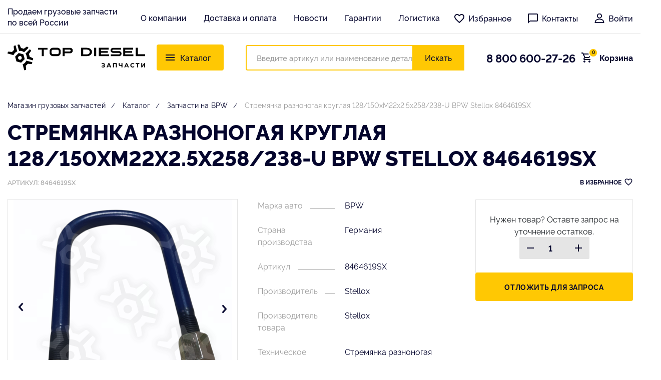

--- FILE ---
content_type: text/html; charset=UTF-8
request_url: https://top-diesel.ru/product/ctremyanka_raznonogaya_kruglaya_128_150xm22x2_5x258_238_u_bpw_stellox/
body_size: 25825
content:
<!DOCTYPE html>
<html lang="ru" itemscope itemtype="http://schema.org/WebPage">
<head>

    <meta http-equiv="Content-Type" content="text/html; charset=UTF-8" />
	  <title>Cтремянка разноногая круглая 128/150xM22x2.5x258/238-U BPW Stellox 8464619SX купить недорого с доставкой | ТопДизель</title>
        <meta name="description" content="Купить Cтремянка разноногая круглая 128/150xM22x2.5x258/238-U BPW Stellox 8464619SX и аналоги в магазине ТопДизель. Описание, цена, фото и аналоги запчасти для грузовиков. Доставка по России в день заказа!" />
    <link href="https://cdn.rawgit.com/h-ibaldo/Raleway_Fixed_Numerals/master/css/rawline.css" type="text/css"  rel="stylesheet" />
<link href="https://cdn.jsdelivr.net/gh/fancyapps/fancybox@3.5.7/dist/jquery.fancybox.min.css" type="text/css"  rel="stylesheet" />
<link href="https://top-diesel.ru/cron/cart.css" type="text/css"  rel="stylesheet" />
<link href="/bitrix/js/ui/design-tokens/dist/ui.design-tokens.min.css?170964321422911" type="text/css"  rel="stylesheet" />
<link href="/bitrix/js/ui/fonts/opensans/ui.font.opensans.min.css?16972933292320" type="text/css"  rel="stylesheet" />
<link href="/bitrix/js/main/popup/dist/main.popup.bundle.min.css?169729345026598" type="text/css"  rel="stylesheet" />
<link href="/bitrix/css/main/themes/blue/style.min.css?1626179574331" type="text/css"  rel="stylesheet" />
<link href="/bitrix/cache/css/s1/topdiesel/page_8509f97ae1765879c4f7f9d5ff07c856/page_8509f97ae1765879c4f7f9d5ff07c856_v1.css?17454946585572" type="text/css"  rel="stylesheet" />
<link href="/bitrix/cache/css/s1/topdiesel/template_8b43c67992bd8420da1f5778ab2d6138/template_8b43c67992bd8420da1f5778ab2d6138_v1.css?1745494643390260" type="text/css"  data-template-style="true" rel="stylesheet" />
    <script>if(!window.BX)window.BX={};if(!window.BX.message)window.BX.message=function(mess){if(typeof mess==='object'){for(let i in mess) {BX.message[i]=mess[i];} return true;}};</script>
<script>(window.BX||top.BX).message({'pull_server_enabled':'N','pull_config_timestamp':'0','pull_guest_mode':'N','pull_guest_user_id':'0'});(window.BX||top.BX).message({'PULL_OLD_REVISION':'Для продолжения корректной работы с сайтом необходимо перезагрузить страницу.'});</script>
<script>(window.BX||top.BX).message({'JS_CORE_LOADING':'Загрузка...','JS_CORE_NO_DATA':'- Нет данных -','JS_CORE_WINDOW_CLOSE':'Закрыть','JS_CORE_WINDOW_EXPAND':'Развернуть','JS_CORE_WINDOW_NARROW':'Свернуть в окно','JS_CORE_WINDOW_SAVE':'Сохранить','JS_CORE_WINDOW_CANCEL':'Отменить','JS_CORE_WINDOW_CONTINUE':'Продолжить','JS_CORE_H':'ч','JS_CORE_M':'м','JS_CORE_S':'с','JSADM_AI_HIDE_EXTRA':'Скрыть лишние','JSADM_AI_ALL_NOTIF':'Показать все','JSADM_AUTH_REQ':'Требуется авторизация!','JS_CORE_WINDOW_AUTH':'Войти','JS_CORE_IMAGE_FULL':'Полный размер'});</script>

<script src="/bitrix/js/main/core/core.min.js?1709643149223197"></script>

<script>BX.Runtime.registerExtension({'name':'main.core','namespace':'BX','loaded':true});</script>
<script>BX.setJSList(['/bitrix/js/main/core/core_ajax.js','/bitrix/js/main/core/core_promise.js','/bitrix/js/main/polyfill/promise/js/promise.js','/bitrix/js/main/loadext/loadext.js','/bitrix/js/main/loadext/extension.js','/bitrix/js/main/polyfill/promise/js/promise.js','/bitrix/js/main/polyfill/find/js/find.js','/bitrix/js/main/polyfill/includes/js/includes.js','/bitrix/js/main/polyfill/matches/js/matches.js','/bitrix/js/ui/polyfill/closest/js/closest.js','/bitrix/js/main/polyfill/fill/main.polyfill.fill.js','/bitrix/js/main/polyfill/find/js/find.js','/bitrix/js/main/polyfill/matches/js/matches.js','/bitrix/js/main/polyfill/core/dist/polyfill.bundle.js','/bitrix/js/main/core/core.js','/bitrix/js/main/polyfill/intersectionobserver/js/intersectionobserver.js','/bitrix/js/main/lazyload/dist/lazyload.bundle.js','/bitrix/js/main/polyfill/core/dist/polyfill.bundle.js','/bitrix/js/main/parambag/dist/parambag.bundle.js']);
</script>
<script>BX.Runtime.registerExtension({'name':'jquery2','namespace':'window','loaded':true});</script>
<script>BX.Runtime.registerExtension({'name':'ui.design-tokens','namespace':'window','loaded':true});</script>
<script>BX.Runtime.registerExtension({'name':'ui.fonts.opensans','namespace':'window','loaded':true});</script>
<script>BX.Runtime.registerExtension({'name':'main.popup','namespace':'BX.Main','loaded':true});</script>
<script>BX.Runtime.registerExtension({'name':'popup','namespace':'window','loaded':true});</script>
<script>BX.Runtime.registerExtension({'name':'fx','namespace':'window','loaded':true});</script>
<script>BX.Runtime.registerExtension({'name':'currency.currency-core','namespace':'BX.Currency','loaded':true});</script>
<script>BX.Runtime.registerExtension({'name':'currency','namespace':'window','loaded':true});</script>
<script>(window.BX||top.BX).message({'LANGUAGE_ID':'ru','FORMAT_DATE':'DD.MM.YYYY','FORMAT_DATETIME':'DD.MM.YYYY HH:MI:SS','COOKIE_PREFIX':'BITRIX_SM','SERVER_TZ_OFFSET':'10800','UTF_MODE':'Y','SITE_ID':'s1','SITE_DIR':'/','USER_ID':'','SERVER_TIME':'1768821959','USER_TZ_OFFSET':'0','USER_TZ_AUTO':'Y','bitrix_sessid':'b8deb2f0589b205c4c898a7a5f22359e'});</script>


<script  src="/bitrix/cache/js/s1/topdiesel/kernel_main/kernel_main_v1.js?1745740935196633"></script>
<script src="/bitrix/js/pull/protobuf/protobuf.min.js?162617958276433"></script>
<script src="/bitrix/js/pull/protobuf/model.min.js?162617958214190"></script>
<script src="/bitrix/js/main/core/core_promise.min.js?16261795812490"></script>
<script src="/bitrix/js/rest/client/rest.client.min.js?16261795829240"></script>
<script src="/bitrix/js/pull/client/pull.client.min.js?170964318649554"></script>
<script src="https://api-maps.yandex.ru/2.1/?apikey=a100bdc8-0123-487c-a784-3b11a0f1c7b2&amp;lang=ru_RU"></script>
<script src="/bitrix/js/main/jquery/jquery-2.2.4.min.js?169729337285578"></script>
<script src="https://top-diesel.ru/cron/cart.js"></script>
<script src="/bitrix/js/main/popup/dist/main.popup.bundle.min.js?170964314765824"></script>
<script src="/bitrix/js/currency/currency-core/dist/currency-core.bundle.min.js?16972932823755"></script>
<script src="/bitrix/js/currency/core_currency.min.js?1626179582833"></script>
<script>BX.setJSList(['/bitrix/js/main/core/core_fx.js','/bitrix/js/main/pageobject/pageobject.js','/bitrix/js/main/core/core_window.js','/bitrix/js/main/date/main.date.js','/bitrix/js/main/core/core_date.js','/bitrix/js/main/dd.js','/bitrix/js/main/core/core_uf.js','/bitrix/js/main/core/core_dd.js','/bitrix/js/main/core/core_tooltip.js','/bitrix/js/main/session.js','/bitrix/js/main/utils.js','/local/templates/topdiesel/components/bitrix/catalog.element/main/script.js','/local/templates/topdiesel/components/bitrix/catalog.products.viewed/main/script.js','/local/templates/topdiesel/components/bitrix/sale.basket.basket.line/main/script.js']);</script>
<script>BX.setCSSList(['/local/templates/topdiesel/components/bitrix/catalog.element/main/themes/blue/style.css','/local/templates/topdiesel/components/bitrix/catalog.products.viewed/main/style.css','/local/templates/topdiesel/components/bitrix/catalog.products.viewed/main/themes/blue/style.css','/local/templates/topdiesel/vendors/bootstrap/dist/css/bootstrap.min.css','/local/templates/topdiesel/vendors/select/select2.min.css','/local/templates/topdiesel/vendors/slick/slick.css','/local/templates/topdiesel/vendors/jquery.mCustomScrollbar.css','/local/templates/topdiesel/assets/css/app.css','/local/templates/topdiesel/assets/css/affetta.css','/local/templates/topdiesel/components/bitrix/news.list/shops/style.css','/local/templates/topdiesel/styles.css']);</script>
<script type='text/javascript'>window['hCaptchaOptions']={'sitekey':'665ef42f-ad33-4a4c-b39a-f6307596f804','lang':'ru'};</script>
<script src="/bitrix/js/webprostor.hcaptcha/theme/main.js" type="text/javascript"></script>
<script type="text/javascript">
					(function () {
						"use strict";

						var counter = function ()
						{
							var cookie = (function (name) {
								var parts = ("; " + document.cookie).split("; " + name + "=");
								if (parts.length == 2) {
									try {return JSON.parse(decodeURIComponent(parts.pop().split(";").shift()));}
									catch (e) {}
								}
							})("BITRIX_CONVERSION_CONTEXT_s1");

							if (cookie && cookie.EXPIRE >= BX.message("SERVER_TIME"))
								return;

							var request = new XMLHttpRequest();
							request.open("POST", "/bitrix/tools/conversion/ajax_counter.php", true);
							request.setRequestHeader("Content-type", "application/x-www-form-urlencoded");
							request.send(
								"SITE_ID="+encodeURIComponent("s1")+
								"&sessid="+encodeURIComponent(BX.bitrix_sessid())+
								"&HTTP_REFERER="+encodeURIComponent(document.referrer)
							);
						};

						if (window.frameRequestStart === true)
							BX.addCustomEvent("onFrameDataReceived", counter);
						else
							BX.ready(counter);
					})();
				</script>
<meta http-equiv="Content-Type" content="text/html;charset=utf-8">
<meta name="viewport" content="width=device-width, initial-scale=1.0, maximum-scale=1.0">
<meta http-equiv="X-UA-Compatible" content="IE=edge,chrome=1">
<meta name="HandheldFriendly" content="true">
<meta http-equiv="cleartype" content="on">
<meta http-equiv="msthemecompatible" content="no">
<meta name="format-detection" content="telephone=no">
<link rel="shortcut icon" type="image/x-icon" href="/favicon.svg"/>



    <script  src="/bitrix/cache/js/s1/topdiesel/template_28448a5bc6d59f2a29fdfd2c4c7978e9/template_28448a5bc6d59f2a29fdfd2c4c7978e9_v1.js?17454946434246"></script>
<script  src="/bitrix/cache/js/s1/topdiesel/page_fb29ce5f29e403e617fdf641cfe3f11d/page_fb29ce5f29e403e617fdf641cfe3f11d_v1.js?174549465893060"></script>
<script type="text/javascript">var _ba = _ba || []; _ba.push(["aid", "f185bc97599a0589a464ff778599e16d"]); _ba.push(["host", "top-diesel.ru"]); _ba.push(["ad[ct][item]", "[base64]"]);_ba.push(["ad[ct][user_id]", function(){return BX.message("USER_ID") ? BX.message("USER_ID") : 0;}]);_ba.push(["ad[ct][recommendation]", function() {var rcmId = "";var cookieValue = BX.getCookie("BITRIX_SM_RCM_PRODUCT_LOG");var productId = 29758;var cItems = [];var cItem;if (cookieValue){cItems = cookieValue.split(".");}var i = cItems.length;while (i--){cItem = cItems[i].split("-");if (cItem[0] == productId){rcmId = cItem[1];break;}}return rcmId;}]);_ba.push(["ad[ct][v]", "2"]);(function() {var ba = document.createElement("script"); ba.type = "text/javascript"; ba.async = true;ba.src = (document.location.protocol == "https:" ? "https://" : "http://") + "bitrix.info/ba.js";var s = document.getElementsByTagName("script")[0];s.parentNode.insertBefore(ba, s);})();</script>


    
    


    <link rel="canonical" href="https://top-diesel.ru/product/ctremyanka_raznonogaya_kruglaya_128_150xm22x2_5x258_238_u_bpw_stellox/">
    <script>var SITE_DIR = "/";</script>
	


    
    
<script>(function () { var widget = document.createElement('script'); widget.defer = true; widget.dataset.pfId = '779eed1c-eff8-4e14-a229-6bd8f5a904f5'; widget.src = 'https://widget.yourgood.app/script/widget.js?id=779eed1c-eff8-4e14-a229-6bd8f5a904f5&now='+Date.now(); document.head.appendChild(widget); })()</script>

</head>



<svg style="display: none">
    <symbol id="like" viewBox="0 0 24 24" fill="none">
        <path fill="currentColor"
              d="M12.1 18.55L12 18.65L11.89 18.55C7.14 14.24 4 11.39 4 8.5C4 6.5 5.5 5 7.5 5C9.04 5 10.54 6 11.07 7.36H12.93C13.46 6 14.96 5 16.5 5C18.5 5 20 6.5 20 8.5C20 11.39 16.86 14.24 12.1 18.55ZM16.5 3C14.76 3 13.09 3.81 12 5.08C10.91 3.81 9.24 3 7.5 3C4.42 3 2 5.41 2 8.5C2 12.27 5.4 15.36 10.55 20.03L12 21.35L13.45 20.03C18.6 15.36 22 12.27 22 8.5C22 5.41 19.58 3 16.5 3Z"/>
    </symbol>
    <symbol id="mess" viewBox="0 0 24 24" fill="none">
        <path fill="currentColor"
              d="M20 2H4C3.46957 2 2.96086 2.21071 2.58579 2.58579C2.21071 2.96086 2 3.46957 2 4V22L6 18H20C20.5304 18 21.0391 17.7893 21.4142 17.4142C21.7893 17.0391 22 16.5304 22 16V4C22 3.46957 21.7893 2.96086 21.4142 2.58579C21.0391 2.21071 20.5304 2 20 2ZM20 16H6L4 18V4H20"/>
    </symbol>
    <symbol id="user" viewBox="0 0 24 24" fill="none">
        <path fill="currentColor" fill-rule="evenodd" clip-rule="evenodd"
              d="M7.1582 6.69193C7.1582 4.01716 9.23971 2 12.0001 2C14.7605 2 16.842 4.01716 16.842 6.69215C16.842 9.44503 14.6699 11.6845 12.0001 11.6845C9.33026 11.6845 7.1582 9.44503 7.1582 6.69193ZM8.61806 6.69215C8.61806 8.6804 10.1351 10.2979 12.0001 10.2979C13.8651 10.2979 15.3821 8.6804 15.3821 6.69215C15.3821 4.80765 13.9284 3.38683 12.0001 3.38683C10.0405 3.38683 8.61806 4.77693 8.61806 6.69215Z"/>
        <path fill="currentColor" fill-rule="evenodd" clip-rule="evenodd"
              d="M2.68164 20.3066C2.68164 15.4027 5.99117 12.7021 12.0005 12.7021C18.0098 12.7021 21.3193 15.403 21.3193 20.3066C21.3193 20.6896 20.9925 21 20.5894 21H3.41157C3.0084 21 2.68164 20.6896 2.68164 20.3066ZM12.0005 14.0889C7.08657 14.0889 4.45518 15.9466 4.16806 19.6132H19.8332C19.5458 15.9466 16.9144 14.0889 12.0005 14.0889Z"/>
        <path fill="currentColor" fill-rule="evenodd" clip-rule="evenodd"
              d="M7.1582 6.69193C7.1582 4.01716 9.23971 2 12.0001 2C14.7605 2 16.842 4.01716 16.842 6.69215C16.842 9.44503 14.6699 11.6845 12.0001 11.6845C9.33026 11.6845 7.1582 9.44503 7.1582 6.69193ZM8.61806 6.69215C8.61806 8.6804 10.1351 10.2979 12.0001 10.2979C13.8651 10.2979 15.3821 8.6804 15.3821 6.69215C15.3821 4.80765 13.9284 3.38683 12.0001 3.38683C10.0405 3.38683 8.61806 4.77693 8.61806 6.69215Z"
              stroke-width="0.4"/>
        <path fill="currentColor" fill-rule="evenodd" clip-rule="evenodd"
              d="M2.68164 20.3066C2.68164 15.4027 5.99117 12.7021 12.0005 12.7021C18.0098 12.7021 21.3193 15.403 21.3193 20.3066C21.3193 20.6896 20.9925 21 20.5894 21H3.41157C3.0084 21 2.68164 20.6896 2.68164 20.3066ZM12.0005 14.0889C7.08657 14.0889 4.45518 15.9466 4.16806 19.6132H19.8332C19.5458 15.9466 16.9144 14.0889 12.0005 14.0889Z"
              stroke-width="0.4"/>
    </symbol>
    <symbol id="cart" viewBox="0 0 20 20" fill="none">
        <path fill="currentColor"
              d="M16 16C16.5304 16 17.0391 16.2107 17.4142 16.5858C17.7893 16.9609 18 17.4696 18 18C18 18.5304 17.7893 19.0391 17.4142 19.4142C17.0391 19.7893 16.5304 20 16 20C14.89 20 14 19.1 14 18C14 16.89 14.89 16 16 16ZM0 0H3.27L4.21 2H19C19.2652 2 19.5196 2.10536 19.7071 2.29289C19.8946 2.48043 20 2.73478 20 3C20 3.17 19.95 3.34 19.88 3.5L16.3 9.97C15.96 10.58 15.3 11 14.55 11H7.1L6.2 12.63L6.17 12.75C6.17 12.8163 6.19634 12.8799 6.24322 12.9268C6.29011 12.9737 6.3537 13 6.42 13H18V15H6C4.89 15 4 14.1 4 13C4 12.65 4.09 12.32 4.24 12.04L5.6 9.59L2 2H0V0ZM6 16C6.53043 16 7.03914 16.2107 7.41421 16.5858C7.78929 16.9609 8 17.4696 8 18C8 18.5304 7.78929 19.0391 7.41421 19.4142C7.03914 19.7893 6.53043 20 6 20C4.89 20 4 19.1 4 18C4 16.89 4.89 16 6 16ZM15 9L17.78 4H5.14L7.5 9H15Z"/>
    </symbol>
    <symbol id="arrow" viewBox="0 0 30 30" fill="none">
        <path d="M19.168 5.625L10.8346 15L19.168 24.375" stroke="currentColor" stroke-width="4"/>
    </symbol>
    <symbol id="in" viewBox="0 0 18 18" fill="none">
        <path fill="currentColor"
              d="M6.00072 9C6.00072 7.34321 7.3435 5.99976 9.00036 5.99976C10.6572 5.99976 12.0007 7.34321 12.0007 9C12.0007 10.6568 10.6572 12.0002 9.00036 12.0002C7.3435 12.0002 6.00072 10.6568 6.00072 9ZM4.37878 9C4.37878 11.5524 6.44786 13.6214 9.00036 13.6214C11.5529 13.6214 13.6219 11.5524 13.6219 9C13.6219 6.4476 11.5529 4.37861 9.00036 4.37861C6.44786 4.37861 4.37878 6.4476 4.37878 9ZM12.7249 4.19537C12.7248 4.40897 12.788 4.6178 12.9066 4.79546C13.0252 4.97311 13.1939 5.1116 13.3912 5.19342C13.5885 5.27525 13.8057 5.29672 14.0152 5.25513C14.2247 5.21354 14.4172 5.11076 14.5683 4.95978C14.7194 4.8088 14.8223 4.6164 14.8641 4.40692C14.9059 4.19744 14.8846 3.98028 14.8029 3.7829C14.7212 3.58552 14.5829 3.4168 14.4053 3.29805C14.2277 3.17931 14.0189 3.11589 13.8053 3.1158H13.8049C13.5186 3.11593 13.244 3.2297 13.0415 3.43212C12.839 3.63454 12.7251 3.90905 12.7249 4.19537ZM5.36421 16.3258C4.48672 16.2858 4.00977 16.1397 3.69281 16.0162C3.2726 15.8526 2.97278 15.6578 2.65755 15.343C2.34233 15.0282 2.1472 14.7287 1.98433 14.3085C1.86077 13.9917 1.7146 13.5146 1.67471 12.6372C1.63108 11.6885 1.62237 11.4035 1.62237 9.00007C1.62237 6.59664 1.6318 6.31246 1.67471 5.36299C1.71468 4.48553 1.86192 4.00939 1.98433 3.69166C2.14792 3.27146 2.34276 2.97166 2.65755 2.65644C2.97235 2.34122 3.27188 2.1461 3.69281 1.98324C4.00962 1.85969 4.48672 1.71353 5.36421 1.67364C6.31292 1.63001 6.59791 1.6213 9.00036 1.6213C11.4028 1.6213 11.6881 1.63073 12.6376 1.67364C13.5151 1.7136 13.9912 1.86084 14.309 1.98324C14.7292 2.1461 15.029 2.34166 15.3442 2.65644C15.6595 2.97122 15.8539 3.27146 16.0175 3.69166C16.141 4.00846 16.2872 4.48553 16.3271 5.36299C16.3707 6.31246 16.3794 6.59664 16.3794 9.00007C16.3794 11.4035 16.3707 11.6877 16.3271 12.6372C16.2871 13.5146 16.1402 13.9915 16.0175 14.3085C15.8539 14.7287 15.659 15.0285 15.3442 15.343C15.0295 15.6575 14.7292 15.8526 14.309 16.0162C13.9922 16.1397 13.5151 16.2859 12.6376 16.3258C11.6889 16.3694 11.4039 16.3781 9.00036 16.3781C6.59683 16.3781 6.31264 16.3694 5.36421 16.3258ZM5.28969 0.054504C4.33155 0.098136 3.67683 0.250056 3.10505 0.472536C2.5129 0.702288 2.01162 1.01052 1.51069 1.51063C1.00977 2.01074 0.702316 2.5128 0.472555 3.10493C0.250066 3.67704 0.0981399 4.33138 0.0545062 5.28948C0.0101524 6.2491 0 6.55589 0 9C0 11.4441 0.0101524 11.7509 0.0545062 12.7105C0.0981399 13.6687 0.250066 14.323 0.472555 14.8951C0.702316 15.4868 1.00984 15.9895 1.51069 16.4894C2.01154 16.9893 2.5129 17.2971 3.10505 17.5275C3.67791 17.7499 4.33155 17.9019 5.28969 17.9455C6.24985 17.9891 6.55615 18 9.00036 18C11.4446 18 11.7514 17.9898 12.711 17.9455C13.6692 17.9019 14.3235 17.7499 14.8957 17.5275C15.4875 17.2971 15.9891 16.9895 16.49 16.4894C16.991 15.9893 17.2978 15.4868 17.5282 14.8951C17.7507 14.323 17.9033 13.6686 17.9462 12.7105C17.9898 11.7502 18 11.4441 18 9C18 6.55589 17.9898 6.2491 17.9462 5.28948C17.9026 4.3313 17.7507 3.67668 17.5282 3.10493C17.2978 2.51316 16.9902 2.01154 16.49 1.51063C15.9899 1.00973 15.4875 0.702288 14.8964 0.472536C14.3235 0.250056 13.6692 0.097416 12.7117 0.054504C11.7521 0.010872 11.4453 0 9.00108 0C6.55687 0 6.24985 0.010152 5.28969 0.054504Z"/>
    </symbol>
    <symbol id="tg" viewBox="0 0 20 16" fill="none">
        <path fill="currentColor" fill-rule="evenodd" clip-rule="evenodd"
              d="M14.8831 15.8681C15.9937 16.354 16.4102 15.3359 16.4102 15.3359L19.3488 0.573601C19.3257 -0.421353 17.9836 0.180247 17.9836 0.180247L1.53218 6.63588C1.53218 6.63588 0.745469 6.91354 0.814884 7.39945C0.8843 7.88536 1.50904 8.11674 1.50904 8.11674L5.65082 9.50505C5.65082 9.50505 6.9003 13.6006 7.15482 14.3873C7.38621 15.1508 7.59445 15.174 7.59445 15.174C7.82584 15.2665 8.03408 15.1046 8.03408 15.1046L10.7181 12.675L14.8831 15.8681ZM15.5999 3.18825C15.5999 3.18825 16.1784 2.84118 16.1552 3.18825C16.1552 3.18825 16.2478 3.23453 15.947 3.55847C15.6693 3.83613 9.12113 9.7133 8.24187 10.5C8.17245 10.5463 8.12617 10.6157 8.12617 10.7083L7.87165 12.8833C7.82537 13.1147 7.52457 13.1378 7.45516 12.9295L6.36765 9.36622C6.32137 9.22739 6.36765 9.06542 6.50648 8.97287L15.5999 3.18825Z"/>
    </symbol>
    <symbol id="vb" viewBox="0 0 22 24" fill="none">
        <path fill="currentColor"
              d="M19.5162 2.73099C18.9409 2.20212 16.6121 0.508836 11.4209 0.485641C11.4209 0.485641 5.30184 0.114509 2.31887 2.85161C0.658053 4.51242 0.0735207 6.93869 0.0132118 9.95414C-0.0470971 12.9649 -0.125963 18.6108 5.31576 20.1417H5.3204L5.31576 22.4752C5.31576 22.4752 5.28328 23.4216 5.90493 23.6118C6.65647 23.8437 7.10183 23.1247 7.8209 22.3499C8.21522 21.9231 8.758 21.3015 9.17089 20.8237C12.8915 21.1345 15.7538 20.4201 16.0786 20.3134C16.8301 20.0675 21.0842 19.5247 21.7754 13.8789C22.4899 8.07065 21.4275 4.3918 19.5162 2.73099ZM20.1471 13.4706C19.5626 18.184 16.1157 18.4809 15.4801 18.685C15.2111 18.7732 12.6966 19.3994 9.53274 19.1907C9.53274 19.1907 7.17605 22.0345 6.44307 22.7721C6.32709 22.8881 6.19255 22.9345 6.10441 22.9113C5.97915 22.8788 5.94204 22.7304 5.94668 22.5123C5.94668 22.1968 5.96524 18.6293 5.96524 18.6293C5.9606 18.6293 5.9606 18.6293 5.96524 18.6293C1.35856 17.3536 1.62763 12.5474 1.67867 10.033C1.7297 7.51859 2.20289 5.45417 3.60855 4.06706C6.12761 1.7846 11.3281 2.12326 11.3281 2.12326C15.7167 2.14182 17.8183 3.46397 18.3054 3.90469C19.9244 5.29644 20.7502 8.61343 20.1471 13.4706Z"/>
        <path fill="currentColor"
              d="M13.56 10.1204C13.4069 10.1204 13.277 9.99974 13.2678 9.84201C13.2167 8.84459 12.7482 8.35748 11.7925 8.30645C11.6301 8.29717 11.5049 8.158 11.5142 7.99563C11.5234 7.83326 11.6626 7.708 11.825 7.71728C13.0868 7.78687 13.792 8.51057 13.8569 9.80954C13.8662 9.97191 13.7409 10.1111 13.5786 10.1157C13.5693 10.1204 13.5647 10.1204 13.56 10.1204Z"/>
        <path fill="currentColor"
              d="M15.0618 10.6224H15.0572C14.8948 10.6178 14.7649 10.4832 14.7695 10.3209C14.7927 9.3188 14.5051 8.50695 13.8927 7.83891C13.285 7.17088 12.4453 6.80902 11.3366 6.73016C11.1742 6.71624 11.0536 6.57707 11.0675 6.41469C11.0814 6.25232 11.2206 6.13171 11.383 6.14562C12.6355 6.23841 13.6237 6.67449 14.3288 7.44459C15.0386 8.21932 15.3819 9.1889 15.3587 10.3348C15.3541 10.4971 15.2195 10.6224 15.0618 10.6224Z"/>
        <path fill="currentColor"
              d="M16.6029 11.226C16.4405 11.226 16.3106 11.0961 16.3106 10.9338C16.2967 9.1384 15.7818 7.76985 14.7333 6.7446C13.6988 5.73327 12.3859 5.21832 10.8411 5.20441C10.6787 5.20441 10.5488 5.06987 10.5488 4.9075C10.5488 4.74513 10.6834 4.61523 10.8411 4.61523C12.5437 4.62915 13.9911 5.19977 15.1369 6.32244C16.2875 7.44511 16.8766 8.99459 16.8952 10.9245C16.8998 11.0915 16.7699 11.226 16.6029 11.226C16.6076 11.226 16.6076 11.226 16.6029 11.226Z"/>
        <path fill="currentColor"
              d="M11.8628 13.7535C11.8628 13.7535 12.2757 13.7907 12.4983 13.517L12.9298 12.9742C13.1385 12.7051 13.6442 12.5335 14.136 12.8072C14.4097 12.9603 14.9061 13.2664 15.2122 13.4938C15.5416 13.735 16.2097 14.2917 16.2143 14.2963C16.5344 14.5654 16.6086 14.9597 16.3906 15.3819C16.3906 15.3819 16.3906 15.3865 16.3906 15.3912C16.1679 15.7855 15.8664 16.1566 15.4906 16.4999C15.486 16.4999 15.486 16.5046 15.4813 16.5046C15.1705 16.7644 14.8643 16.9128 14.5674 16.9453C14.5303 16.9546 14.4885 16.9546 14.4329 16.9546C14.303 16.9546 14.1731 16.936 14.0432 16.8942L14.0339 16.8803C13.57 16.7504 12.7999 16.4257 11.5195 15.7159C10.6844 15.2566 9.9932 14.7881 9.40403 14.3195C9.09321 14.0736 8.77775 13.7999 8.45301 13.4752C8.44373 13.4659 8.42981 13.452 8.42053 13.4427C8.41125 13.4334 8.39734 13.4195 8.38806 13.4103C8.37878 13.401 8.36486 13.3871 8.35558 13.3778C8.34631 13.3685 8.33239 13.3546 8.32311 13.3453C8.00301 13.0206 7.72466 12.7051 7.47879 12.3943C7.01023 11.8097 6.54168 11.1139 6.0824 10.2788C5.37261 8.99378 5.04787 8.22369 4.91798 7.76441L4.90406 7.75513C4.86231 7.62524 4.84375 7.49534 4.84375 7.36544C4.84375 7.30977 4.84375 7.26802 4.85303 7.23091C4.89014 6.92936 5.03859 6.62782 5.29375 6.317C5.29375 6.31236 5.29839 6.31236 5.29839 6.30772C5.64168 5.92731 6.01281 5.6304 6.40714 5.40772C6.40714 5.40772 6.41178 5.40772 6.41642 5.40772C6.83394 5.18968 7.22827 5.26391 7.50198 5.58401C7.50198 5.58401 8.06332 6.25669 8.30455 6.58607C8.53187 6.89689 8.83806 7.38864 8.99115 7.66235C9.26486 8.1541 9.09321 8.65977 8.82414 8.86853L8.28136 9.29997C8.00765 9.52265 8.04476 9.93553 8.04476 9.93553C8.04476 9.93553 8.84733 12.9881 11.8628 13.7535Z"/>
    </symbol>
    <symbol id="wt" viewBox="0 0 20 20" fill="none">
        <path fill="currentColor"
              d="M17.1117 2.91892C15.2589 1.02703 12.6975 0 10.0817 0C4.52316 0 0.0544959 4.48649 0.108992 9.94595C0.108992 11.6757 0.599455 13.3514 1.41689 14.8649L0 20L5.2861 18.6486C6.75749 19.4595 8.39237 19.8378 10.0272 19.8378C15.5313 19.8378 20 15.3514 20 9.89189C20 7.24324 18.9646 4.75676 17.1117 2.91892ZM10.0817 18.1622C8.61035 18.1622 7.13896 17.7838 5.88556 17.027L5.55858 16.8649L2.39782 17.6757L3.21526 14.5946L2.99728 14.2703C0.599455 10.4324 1.74387 5.35135 5.66757 2.97297C9.59128 0.594595 14.6594 1.72973 17.0572 5.62162C19.455 9.51351 18.3106 14.5405 14.3869 16.9189C13.1335 17.7297 11.6076 18.1622 10.0817 18.1622ZM14.8774 12.1622L14.2779 11.8919C14.2779 11.8919 13.406 11.5135 12.861 11.2432C12.8065 11.2432 12.752 11.1892 12.6975 11.1892C12.5341 11.1892 12.4251 11.2432 12.3161 11.2973C12.3161 11.2973 12.2616 11.3514 11.4986 12.2162C11.4441 12.3243 11.3351 12.3784 11.2262 12.3784H11.1717C11.1172 12.3784 11.0082 12.3243 10.9537 12.2703L10.6812 12.1622C10.0817 11.8919 9.53679 11.5676 9.10082 11.1351C8.99183 11.027 8.82834 10.9189 8.71935 10.8108C8.33787 10.4324 7.9564 10 7.68392 9.51351L7.62943 9.40541C7.57493 9.35135 7.57493 9.2973 7.52044 9.18919C7.52044 9.08108 7.52044 8.97297 7.57493 8.91892C7.57493 8.91892 7.79292 8.64865 7.9564 8.48649C8.0654 8.37838 8.11989 8.21622 8.22888 8.10811C8.33787 7.94595 8.39237 7.72973 8.33787 7.56757C8.28338 7.2973 7.62943 5.83784 7.46594 5.51351C7.35695 5.35135 7.24796 5.2973 7.08447 5.24324H6.92098C6.81199 5.24324 6.6485 5.24324 6.48501 5.24324C6.37602 5.24324 6.26703 5.2973 6.15804 5.2973L6.10354 5.35135C5.99455 5.40541 5.88556 5.51351 5.77657 5.56757C5.66758 5.67568 5.61308 5.78378 5.50409 5.89189C5.12262 6.37838 4.90463 6.97297 4.90463 7.56757C4.90463 8 5.01362 8.43243 5.17711 8.81081L5.23161 8.97297C5.72207 10 6.37602 10.9189 7.24796 11.7297L7.46594 11.9459C7.62943 12.1081 7.79292 12.2162 7.90191 12.3784C9.04632 13.3514 10.3542 14.0541 11.8256 14.4324C11.9891 14.4865 12.2071 14.4865 12.3706 14.5405C12.5341 14.5405 12.752 14.5405 12.9155 14.5405C13.188 14.5405 13.515 14.4324 13.733 14.3243C13.8965 14.2162 14.0054 14.2162 14.1144 14.1081L14.2234 14C14.3324 13.8919 14.4414 13.8378 14.5504 13.7297C14.6594 13.6216 14.7684 13.5135 14.8229 13.4054C14.9319 13.1892 14.9864 12.9189 15.0409 12.6486C15.0409 12.5405 15.0409 12.3784 15.0409 12.2703C15.0409 12.2703 14.9864 12.2162 14.8774 12.1622Z"/>
    </symbol>
    <symbol id="tab-icon1" viewBox="0 0 24 24" fill="none">
        <path fill="currentColor"
              d="M12 5.69L17 10.19V18H15V12H9V18H7V10.19L12 5.69ZM12 3L2 12H5V20H11V14H13V20H19V12H22L12 3Z"/>
    </symbol>
    <symbol id="tab-icon2" viewBox="0 0 24 24" fill="none">
        <path fill="currentColor"
              d="M21 16.5C21 16.88 20.79 17.21 20.47 17.38L12.57 21.82C12.41 21.94 12.21 22 12 22C11.79 22 11.59 21.94 11.43 21.82L3.53 17.38C3.21 17.21 3 16.88 3 16.5V7.5C3 7.12 3.21 6.79 3.53 6.62L11.43 2.18C11.59 2.06 11.79 2 12 2C12.21 2 12.41 2.06 12.57 2.18L20.47 6.62C20.79 6.79 21 7.12 21 7.5V16.5ZM12 4.15L10.11 5.22L16 8.61L17.96 7.5L12 4.15ZM6.04 7.5L12 10.85L13.96 9.75L8.08 6.35L6.04 7.5ZM5 15.91L11 19.29V12.58L5 9.21V15.91ZM19 15.91V9.21L13 12.58V19.29L19 15.91Z"/>
    </symbol>
    <symbol id="tab-icon3" viewBox="0 0 24 24" fill="none">
        <path fill="currentColor"
              d="M17 21L14.25 18L15.41 16.84L17 18.43L20.59 14.84L21.75 16.25L17 21ZM12.8 21H5C3.89 21 3 20.11 3 19V5C3 3.89 3.89 3 5 3H19C20.11 3 21 3.89 21 5V12.8C20.39 12.45 19.72 12.2 19 12.08V5H5V19H12.08C12.2 19.72 12.45 20.39 12.8 21ZM12 17H7V15H12V17ZM14.68 13H7V11H17V12.08C16.15 12.22 15.37 12.54 14.68 13ZM17 9H7V7H17"/>
    </symbol>
    <symbol id="tab-icon4" viewBox="0 0 24 24" fill="none">
        <path fill="currentColor"
              d="M9.92 15.59L7.33 13H17V11H7.33L9.92 8.41L8.5 7L3.5 12L8.5 17L9.92 15.59ZM5 3C4.46957 3 3.96086 3.21071 3.58579 3.58579C3.21071 3.96086 3 4.46957 3 5V9.67L5 7.67V5H19V19H5V16.33L3 14.33V19C3 19.5304 3.21071 20.0391 3.58579 20.4142C3.96086 20.7893 4.46957 21 5 21H19C20.11 21 21 20.1 21 19V5C21 3.89 20.11 3 19 3H5Z"/>
    </symbol>
</svg><body>
<div id="top"></div>
<header class="header">


<div itemscope itemtype="http://schema.org/LocalBusiness">
        <meta itemprop="name" content="TOP DIESEL">
        <meta itemprop="description" content="Магазин запчастей для грузовиков с доставкой по всей России">
        <meta itemprop="logo" content="https://top-diesel.ru/local/templates/topdiesel/assets/images/svg/logo.svg">
		<meta itemprop="openingHours" content="Mo-Fr 10:00-22:00"/>
		<meta itemprop="openingHours" content="Sa 08:00-17:00"/>
		<meta itemprop="openingHours" content="Su 08:00-15:00"/>
        <meta itemprop="telephone" content="+7 928 355-44-40">
		<meta itemprop="telephone" content="+7 928 355-00-15">
        <meta itemprop="email" content="info@top-diesel.ru">

        <div itemprop="address" itemscope itemtype="http://schema.org/PostalAddress">
			<meta itemprop="addressCountry" content="Россия">
	        <meta itemprop="addressRegion" content="Ставропольский край">
	        <meta itemprop="addressLocality" content="Невинномысск">
            <meta itemprop="streetAddress" content="ул. Менделеева 141/1">
            <meta itemprop="postalCode" content="357112">
        </div>
    </div>

    <div id="panel">
            </div>
    <div class="header__top">
        <div class="container">
            <div class="header__top-inner">
                <div class="header__top-tx">Продаем грузовые запчасти<br> по всей России</div>
                				<a rel="nofollow" class="header__top-phone" title="88006002726"
                       href="tel:88006002726">8 800 600-27-26
                        </a>

				<div class="header__top-right" itemscope="" itemtype="http://schema.org/SiteNavigationElement">
                    <div class="header__top-menu">
                            <ul itemprop="about" itemscope="" itemtype="http://schema.org/ItemList">
                                <li itemprop="itemListElement" itemscope="" itemtype="http://schema.org/ItemList">
                <a  href="/about/" itemprop="url" title="О компании">
                    О компании                </a>
            </li>
                                <li itemprop="itemListElement" itemscope="" itemtype="http://schema.org/ItemList">
                <a  href="/delivery/" itemprop="url" title="Доставка и оплата">
                    Доставка и оплата                </a>
            </li>
                                <li itemprop="itemListElement" itemscope="" itemtype="http://schema.org/ItemList">
                <a  href="/news/" itemprop="url" title="Новости">
                    Новости                </a>
            </li>
                                <li itemprop="itemListElement" itemscope="" itemtype="http://schema.org/ItemList">
                <a  href="/guarantee/" itemprop="url" title="Гарантии">
                    Гарантии                </a>
            </li>
                                <li itemprop="itemListElement" itemscope="" itemtype="http://schema.org/ItemList">
                <a  rel="nofollow"  href="https://logistic-top.ru/" itemprop="url" title="Логистика">
                    Логистика                </a>
            </li>
            </ul>
                    </div>
                    <div class="header__top-inf">
                            <ul itemprop="about" itemscope="" itemtype="http://schema.org/ItemList">
		
        			
            <li class="mob" itemprop="itemListElement" itemscope="" itemtype="http://schema.org/ItemList">
                <a href="/catalog/" 
											itemprop="url" title="Каталог">
                    Каталог                                    </a>
				<meta itemprop="name" content="Каталог" />
				
            </li>
        			
            <li class="" itemprop="itemListElement" itemscope="" itemtype="http://schema.org/ItemList">
                <a href="/favorites/" 
					rel="nofollow"						itemprop="url" title="Избранное">
                    Избранное                                            <svg>
                            <use xlink:href="#like"></use>
                        </svg>
                                    </a>
				<meta itemprop="name" content="Избранное" />
				
            </li>
        			
            <li class="" itemprop="itemListElement" itemscope="" itemtype="http://schema.org/ItemList">
                <a href="/contacts/" 
											itemprop="url" title="Контакты">
                    Контакты                                            <svg>
                            <use xlink:href="#mess"></use>
                        </svg>
                                    </a>
				<meta itemprop="name" content="Контакты" />
				
            </li>
        			
            <li class="" itemprop="itemListElement" itemscope="" itemtype="http://schema.org/ItemList">
                <a href="/auth/" 
					rel="nofollow"						itemprop="url" title="Войти">
                    Войти                                            <svg>
                            <use xlink:href="#user"></use>
                        </svg>
                                    </a>
				<meta itemprop="name" content="Войти" />
				
            </li>
            </ul>

                                            </div>
                </div>
                <div class="header__soc">
                                                                                                        <a rel="nofollow" class="header__soc-item" href="https://api.whatsapp.com/send/?phone=79283550015&text&app_absent=0" target="_blank">
                            <svg>
                                <use xlink:href="#wt"></use>
                            </svg>
                        </a>
                                    </div>
            </div>
        </div>
    </div>
    <div class="header__main">
        <div class="container">
            <div class="header__main-inner">
                <a class="header__logo" title="Магазин запчастей для грузовиков TOP DIESEL" rel="nofollow" href="/">
                    <img src="/local/templates/topdiesel/assets/images/svg/logo1.svg" alt="Грузовые запчасти в магазине Top-Diesel" >
                    <!--span>Сертифицированные<br> запчасти<br> для грузовиков</span-->
                </a>
                <a title="Каталог запчастей для грузовых автомобилей" class="header__btn-catalog" href="/catalog/">
                    <svg width="24" height="24" viewBox="0 0 24 24" fill="none" xmlns="http://www.w3.org/2000/svg">
                        <path d="M3 6H21V8H3V6ZM3 11H21V13H3V11ZM3 16H21V18H3V16Z" fill="#ffffff"/>
                    </svg>
                    <span>Каталог</span>
                </a>
                
                <div class="header__search" id="title-search" itemscope itemtype="https://schema.org/WebSite">
                    <link itemprop="url" href="https://top-diesel.ru/"/>
                    <div id="search_root" style="display: none"></div>
                    <form action="/catalog/search.php" itemprop="potentialAction" itemscope itemtype="https://schema.org/SearchAction">
                        <meta itemprop="target" content="https://top-diesel.ru/catalog/search.php?q={query}"/>
                        <!--div class="select-mob">
                            <div class="select-mob-item active">по артикулу</div>
                            <div class="select-mob-item">по названию</div>
                        </div>
                        <div class="select">
                            <select class="js-select">
                                <option selected>Артикул</option>
                                <option>Название</option>
                            </select>
                        </div-->
                        <input id="title-search-input" type="text" name="q" class="tooltips" value="" maxlength="50" autocomplete="off"
                               placeholder="Введите артикул или наименование детали" itemprop="query"/>
							   <!-- input type="submit"/ -->
                        <button class="button">Искать</button>
                    </form>
                </div>

                				<a rel="nofollow" class="header__phone" title="88006002726" href="tel:88006002726">8 800 600-27-26</a>

                <a title="Войти" rel="nofollow" class="header__user" href="/auth/">
                    <svg>
                        <use xlink:href="#user"></use>
                    </svg>
                </a>
                <script>
    var bx_basketFKauiI = new BitrixSmallCart;
</script>

<a title="Корзина" rel="nofollow" href="/personal/cart/" class="header__cart" id="bx_basketFKauiI">
    <!--'start_frame_cache_bx_basketFKauiI'-->
Корзина
<svg>
    <use xlink:href="#cart"></use>
</svg>
    <span class="header__cart-numb">0</span>
<!--'end_frame_cache_bx_basketFKauiI'--></a>

<script type="text/javascript">
    bx_basketFKauiI.siteId = 's1';
    bx_basketFKauiI.cartId = 'bx_basketFKauiI';
    bx_basketFKauiI.ajaxPath = '/bitrix/components/bitrix/sale.basket.basket.line/ajax.php';
    bx_basketFKauiI.templateName = 'main';
    bx_basketFKauiI.arParams = {'HIDE_ON_BASKET_PAGES':'N','PATH_TO_BASKET':'/personal/cart/','PATH_TO_ORDER':'/personal/order/make/','PATH_TO_PERSONAL':'/personal/','PATH_TO_PROFILE':'/personal/','PATH_TO_REGISTER':'/login/','POSITION_FIXED':'N','POSITION_HORIZONTAL':'right','POSITION_VERTICAL':'top','SHOW_AUTHOR':'N','SHOW_DELAY':'N','SHOW_EMPTY_VALUES':'Y','SHOW_IMAGE':'Y','SHOW_NOTAVAIL':'N','SHOW_NUM_PRODUCTS':'Y','SHOW_PERSONAL_LINK':'N','SHOW_PRICE':'Y','SHOW_PRODUCTS':'N','SHOW_SUMMARY':'Y','SHOW_TOTAL_PRICE':'Y','CACHE_TYPE':'A','SHOW_REGISTRATION':'N','PATH_TO_AUTHORIZE':'/login/','MAX_IMAGE_SIZE':'70','AJAX':'N','~HIDE_ON_BASKET_PAGES':'N','~PATH_TO_BASKET':'/personal/cart/','~PATH_TO_ORDER':'/personal/order/make/','~PATH_TO_PERSONAL':'/personal/','~PATH_TO_PROFILE':'/personal/','~PATH_TO_REGISTER':'/login/','~POSITION_FIXED':'N','~POSITION_HORIZONTAL':'right','~POSITION_VERTICAL':'top','~SHOW_AUTHOR':'N','~SHOW_DELAY':'N','~SHOW_EMPTY_VALUES':'Y','~SHOW_IMAGE':'Y','~SHOW_NOTAVAIL':'N','~SHOW_NUM_PRODUCTS':'Y','~SHOW_PERSONAL_LINK':'N','~SHOW_PRICE':'Y','~SHOW_PRODUCTS':'N','~SHOW_SUMMARY':'Y','~SHOW_TOTAL_PRICE':'Y','~CACHE_TYPE':'A','~SHOW_REGISTRATION':'N','~PATH_TO_AUTHORIZE':'/login/','~MAX_IMAGE_SIZE':'70','~AJAX':'N','cartId':'bx_basketFKauiI'}; // TODO \Bitrix\Main\Web\Json::encode
    bx_basketFKauiI.closeMessage = '';
    bx_basketFKauiI.openMessage = '';
    bx_basketFKauiI.activate();
</script>
                <div class="header__toggler js-toggler">
                    <img src="/local/templates/topdiesel/assets/images/svg/toggler2.svg" alt="">
                </div>
            </div>
        </div>
    </div>
</header>
<div class="breadcrumb-block"><div class="container"><ol class="breadcrumb" itemscope itemtype="http://schema.org/BreadcrumbList">
            <li class="breadcrumb-item" itemprop="itemListElement" itemscope itemtype="http://schema.org/ListItem">
                <a href="/" itemprop="item">
                    <meta itemprop="name" content="Магазин грузовых запчастей" />
                    Магазин грузовых запчастей
                </a>
                <meta itemprop="position" content="0" />
            </li>
            <li class="breadcrumb-item" itemprop="itemListElement" itemscope itemtype="http://schema.org/ListItem">
                <a href="/catalog/" itemprop="item">
                    <meta itemprop="name" content="Каталог" />
                    Каталог
                </a>
                <meta itemprop="position" content="1" />
            </li>
            <li class="breadcrumb-item" itemprop="itemListElement" itemscope itemtype="http://schema.org/ListItem">
                <a href="/catalog/bpw/" itemprop="item">
                    <meta itemprop="name" content="Запчасти на BPW" />
                    Запчасти на BPW
                </a>
                <meta itemprop="position" content="2" />
            </li>
            <li class="breadcrumb-item active" itemprop="itemListElement" itemscope itemtype="http://schema.org/ListItem">
                <span itemprop="item">
                <meta itemprop="name" content="Cтремянка разноногая круглая 128/150xM22x2.5x258/238-U BPW Stellox 8464619SX" />
                Cтремянка разноногая круглая 128/150xM22x2.5x258/238-U BPW Stellox 8464619SX
                </span>
                <meta itemprop="position" content="3" />
            </li></ol></div></div>
    <div class="title-main">
        <div class="container">
            <h1>Cтремянка разноногая круглая 128/150xM22x2.5x258/238-U BPW Stellox 8464619SX</h1>
        </div>
    </div>
    <div class="cart-product" id="bx_117848907_29758" itemscope itemtype="http://schema.org/Product">

		<meta itemprop="description" content="Марка авто: BPW. Модель авто: . 
		Страна производства: Германия. Артикул: 8464619SX. Производитель: Stellox. 
		Вес: 2,5 кг. Габариты (Д/Ш/В): 300х200х40 мм." />

        <div class="container">
            <div class="cart-product__top">
                                    <div class="cart-product__top-numb">
                        артикул: 8464619SX                    </div>
                                <a class="cart-product__top-like "
                   href="javascript:void(0);" rel="nofollow">
                    В ИЗБРАННОЕ
                    <svg>
                        <use xlink:href="#like"></use>
                    </svg>
                </a>
            </div>

            <div class="cart-product__inner">
                <div class="cart-product__slider" id="bx_117848907_29758_big_slider"
                     data-entity="images-slider-block">
                    <div class="cart-product__slider-for" data-entity="images-container">
                                                                        	                        	                            <a class="cart-product__slider-for-item tw" href="/upload/resize_cache/iblock/b26/460_436_1d97ecb44667f922c5c9c9416350eb64e/f4m42gi7wfjyghz9k2q9298dz3neou2h.png"
	                               data-fancybox="cart-prod" style="overflow: hidden">
	                                <img src="/upload/top_resize_cache/12350550436436/8464619sx-ctremyanka-raznonogaya-kruglaya-128-150xm22x2-5x258-238-u-bpw-stellox-1.jpeg" alt="8464619SX Cтремянка разноногая круглая 128/150xM22x2.5x258/238-U BPW Stellox купить" title="8464619SX Cтремянка разноногая круглая 128/150xM22x2.5x258/238-U BPW Stellox" data-origin="/upload/resize_cache/iblock/b26/460_436_1d97ecb44667f922c5c9c9416350eb64e/f4m42gi7wfjyghz9k2q9298dz3neou2h.png">
	                            </a>
	                        	                            <a class="cart-product__slider-for-item tw" href="/upload/resize_cache/iblock/067/460_436_1d97ecb44667f922c5c9c9416350eb64e/9hm0h6mih8iwuw6vu0jiskccdoxk64fl.png"
	                               data-fancybox="cart-prod" style="overflow: hidden">
	                                <img src="/upload/top_resize_cache/12350548436436/8464619sx-ctremyanka-raznonogaya-kruglaya-128-150xm22x2-5x258-238-u-bpw-stellox-2.jpeg" alt="8464619SX Cтремянка разноногая круглая 128/150xM22x2.5x258/238-U BPW Stellox купить рис.2" title="8464619SX Cтремянка разноногая круглая 128/150xM22x2.5x258/238-U BPW Stellox рис.2" data-origin="/upload/resize_cache/iblock/067/460_436_1d97ecb44667f922c5c9c9416350eb64e/9hm0h6mih8iwuw6vu0jiskccdoxk64fl.png">
	                            </a>
	                        	                                        </div>
                    <div class="cart-product__slider-nav">
                                                    <div class="cart-product__slider-nav-item">
                                <div class="cart-product__slider-nav-item-img"
                                     style="background-image: url('/upload/resize_cache/iblock/b26/460_436_1d97ecb44667f922c5c9c9416350eb64e/f4m42gi7wfjyghz9k2q9298dz3neou2h.png')"></div>
                            </div>
                                                    <div class="cart-product__slider-nav-item">
                                <div class="cart-product__slider-nav-item-img"
                                     style="background-image: url('/upload/resize_cache/iblock/067/460_436_1d97ecb44667f922c5c9c9416350eb64e/9hm0h6mih8iwuw6vu0jiskccdoxk64fl.png')"></div>
                            </div>
                                            </div>
                </div>
                <div class="cart-product__description">
                                                <div class="cart-product__description-row">
                                <div class="cart-product__description-title">
                                    <span>Марка авто</span>
                                </div>
                                <div class="cart-product__description-text">
                                    BPW                                </div>
                            </div>
                                                    <div class="cart-product__description-row">
                                <div class="cart-product__description-title">
                                    <span>Страна производства</span>
                                </div>
                                <div class="cart-product__description-text">Германия</div>
                            </div>
                                                    <div class="cart-product__description-row">
                                <div class="cart-product__description-title">
                                    <span>Артикул</span>
                                </div>
                                <div class="cart-product__description-text">8464619SX</div>
                            </div>
                                                    <div class="cart-product__description-row">
                                <div class="cart-product__description-title">
                                    <span>Производитель</span>
                                </div>
                                <div class="cart-product__description-text">Stellox</div>
                            </div>
                                                    <div class="cart-product__description-row">
                                <div class="cart-product__description-title">
                                    <span>Производитель товара</span>
                                </div>
                                <div class="cart-product__description-text">
                                    Stellox                                </div>
                            </div>
                                                <div class="cart-product__description-row">
                            <div class="cart-product__description-title">
                                <span>Техническое описание</span>
                            </div>
                            <div class="cart-product__description-text">
                                Cтремянка разноногая круглая 128/150xM22x2.5x258/238-U BPW Stellox                            </div>
                        </div>
                                            <div class="cart-product__description-row">
                            <div class="cart-product__description-title">
                                <span>Вес</span>
                            </div>
                            <div class="cart-product__description-text">
                                2,5 кг                            </div>
                        </div>
                                            <div class="cart-product__description-row">
                            <div class="cart-product__description-title">
                                <span>Габариты (Д/Ш/В)</span>
                            </div>
                            <div class="cart-product__description-text">
                                300х200х40 мм.
                            </div>
                        </div>
                                            <div class="cart-product__description-row">
                            <div class="cart-product__description-title">
                                <span>Возможные замены</span>
                            </div>
                            <div class="cart-product__description-text">
                                                                        <a class="cart-product__description-text-item"
                                           href="/catalog/search.php?q=B179M22A011">B179M22A011</a>
                                                                            <a class="cart-product__description-text-item"
                                           href="/catalog/search.php?q=0313837174 ">0313837174 </a>
                                                                </div>
                        </div>
                                    </div>
                                    <div class="cart-product__right none">
										<div class="wrap-cart2">
						<div class="cart-product__price">
							Нужен товар? Оставте запрос на уточнение остатков.
							<div class="cart-product__amount1" style=""data-entity="quantity-block">
								<input id="" type="number" class="count-for-29758" value="1">
								<span data-entity class="up" id="">
									<img src="/local/templates/topdiesel/assets/images/svg/plus.svg" alt="">
								</span>
								<span data-entity class="down" id="">
									<img src="/local/templates/topdiesel/assets/images/svg/minus.svg" alt="">
								</span>
							</div>
						</div>
						<a data-href="/product/ctremyanka_raznonogaya_kruglaya_128_150xm22x2_5x258_238_u_bpw_stellox/"
								data-sku="8464619SX"
								data-img="/upload/iblock/b26/f4m42gi7wfjyghz9k2q9298dz3neou2h.png"
								data-name="Cтремянка разноногая круглая 128/150xM22x2.5x258/238-U BPW Stellox"
								data-price="0"
								data-id="29758"
								href="javascript:void(0);" class="button button-primary to-cart hvr-icon-down hvr-bounce-to-right itemcart-29758">Отложить для запроса</a>
					</div><!-- wrap-cart2 -->


                        <!--                        -->                    </div>
                            </div>
        </div>
                <meta itemprop="name" content="8464619SX Cтремянка разноногая круглая 128/150xM22x2.5x258/238-U BPW Stellox"/>
        <meta itemprop="image" content="https://top-diesel.ru/upload/resize_cache/iblock/b26/460_436_1d97ecb44667f922c5c9c9416350eb64e/f4m42gi7wfjyghz9k2q9298dz3neou2h.png"/>
        <meta itemprop="category" content="BPW"/>
        <span itemprop="offers" itemscope itemtype="http://schema.org/Offer">
            <meta itemprop="price" content="710"/>
            <meta itemprop="priceCurrency" content="RUB"/>
            <link itemprop="availability"
                  href="http://schema.org/OutOfStock"/>
            <meta itemprop="description" content="Купить Cтремянка разноногая круглая 128/150xM22x2.5x258/238-U BPW Stellox 8464619SX и аналоги в магазине ТопДизель. Описание, цена, фото и аналоги запчасти для грузовиков. Доставка по России в день заказа!"/>
        </span>
        <meta itemprop="brand" content="Stellox">
        <meta itemprop="productID" content="8464619SX">
    </div>

<!--18 @@ -->    <div class="advantages">
        <div class="container">
            <h2>Преимущества</h2>
            <div class="row">
                                    <div class="col-lg-3 col-md-6 col-sm-6" id="bx_3218110189_37394">
                        <div class="advantages__item">
                            <div class="advantages__img">
                                <img src="/upload/iblock/21f/21facd93c2f315aded03c9a9541a90d1.svg" title="Специальные условия для партнеров" alt="Специальные условия для партнеров в магазине ТопДизель">
                            </div>
                            <div class="advantages__text">
                                Специальные условия для партнеров                            </div>
                        </div>
                    </div>
                                    <div class="col-lg-3 col-md-6 col-sm-6" id="bx_3218110189_37395">
                        <div class="advantages__item">
                            <div class="advantages__img">
                                <img src="/upload/iblock/741/741e9982dfa4ab4b3c9150490988bd8d.svg" title="Более 10 000 запчастей в наличии" alt="Более 10 000 запчастей в наличии в магазине ТопДизель">
                            </div>
                            <div class="advantages__text">
                                Более 10 000 запчастей в наличии                            </div>
                        </div>
                    </div>
                                    <div class="col-lg-3 col-md-6 col-sm-6" id="bx_3218110189_37396">
                        <div class="advantages__item">
                            <div class="advantages__img">
                                <img src="/upload/iblock/8b5/8b555fdf28a4f20892efac246a7ce06f.svg" title="Персональный менеджер" alt="Персональный менеджер в магазине ТопДизель">
                            </div>
                            <div class="advantages__text">
                                Персональный менеджер                            </div>
                        </div>
                    </div>
                                    <div class="col-lg-3 col-md-6 col-sm-6" id="bx_3218110189_37397">
                        <div class="advantages__item">
                            <div class="advantages__img">
                                <img src="/upload/iblock/14b/14bc27f64bef9a69b158362a6baf836f.svg" title="Собственная транспортная логистика" alt="Собственная транспортная логистика в магазине ТопДизель">
                            </div>
                            <div class="advantages__text">
                                Собственная транспортная логистика                            </div>
                        </div>
                    </div>
                            </div>
        </div>
    </div>
    <script type="application/javascript">
        'use strict'

        $('a.cart-product__top-like').on('click', (e) => {
            const item = e.target
            const item_id = '29758'
            let favorites = []
            if (BX.getCookie('favorites')) {
                favorites = JSON.parse(BX.getCookie('favorites'))
            }

            const item_index = favorites.indexOf(item_id)
            if (item_index === -1) {
                favorites.unshift(item_id)
                item.classList.toggle('active')
            } else {
                favorites.splice(item_index, 1)
                item.classList.toggle('active')
            }

            BX.setCookie(`favorites`, JSON.stringify(favorites), {expires: 3600 * 24 * 30, path: `/`})
        })

        const add2Basket = productId => {
            ym(79738210, 'reachGoal', 'addtobasket')
            BX.ajax({
                'method': 'POST',
                'dataType': 'json',
                'url': '/catalog/armtek.php',
                'data': {
                    action: 'ADD2BASKET',
                    id: productId,
                    'ajax_basket': 'Y',
                },
                onsuccess: (e) => {
                    if (e.STATUS === 'OK') {
                        $('#modalAdd .modal-product__title').html('Товар успешно добавлен в корзину')
                        updateBasket()
                    } else {
                        $('#modalAdd .modal-product__title').html('Доступное для покупки количество товара превышено')
                    }
                    $('#modalAdd').modal('show')
                },
            })
        }

        const updateBasket = () => {
            fetch("/product/ctremyanka_raznonogaya_kruglaya_128_150xm22x2_5x258_238_u_bpw_stellox/")
                .then((response) => response.text())
                .then(raw_html => {
                    const div = document.createElement('div')
                    div.innerHTML = raw_html
                    document.querySelector('#bx_basketFKauiI').innerHTML = div.querySelector('#bx_basketFKauiI').innerHTML
                })
        }

        document.addEventListener('DOMContentLoaded', () => {
            document.querySelectorAll('.results__item-info-item-cart').forEach(el => {
                el.addEventListener('click', e =>
                    add2Basket(e.currentTarget.dataset.productId)
                )
            })
        })

    </script>
    <script>
        BX.message({
            ECONOMY_INFO_MESSAGE: 'Скидка #ECONOMY#',
            TITLE_ERROR: 'Ошибка',
            TITLE_BASKET_PROPS: 'Свойства товара, добавляемые в корзину',
            BASKET_UNKNOWN_ERROR: 'Неизвестная ошибка при добавлении товара в корзину',
            BTN_SEND_PROPS: 'Выбрать',
            BTN_MESSAGE_BASKET_REDIRECT: 'Перейти в корзину',
            BTN_MESSAGE_CLOSE: 'Закрыть',
            BTN_MESSAGE_CLOSE_POPUP: 'Продолжить покупки',
            TITLE_SUCCESSFUL: 'Товар добавлен в корзину',
            COMPARE_MESSAGE_OK: 'Товар добавлен в список сравнения',
            COMPARE_UNKNOWN_ERROR: 'При добавлении товара в список сравнения произошла ошибка',
            COMPARE_TITLE: 'Сравнение товаров',
            BTN_MESSAGE_COMPARE_REDIRECT: 'Перейти в список сравнения',
            PRODUCT_GIFT_LABEL: 'Подарок',
            PRICE_TOTAL_PREFIX: 'на сумму',
            RELATIVE_QUANTITY_MANY: 'много',
            RELATIVE_QUANTITY_FEW: 'мало',
            SITE_ID: 's1'
        })

        var obbx_117848907_29758 = new JCCatalogElement({'CONFIG':{'USE_CATALOG':true,'SHOW_QUANTITY':true,'SHOW_PRICE':true,'SHOW_DISCOUNT_PERCENT':true,'SHOW_OLD_PRICE':true,'USE_PRICE_COUNT':false,'DISPLAY_COMPARE':false,'MAIN_PICTURE_MODE':['IMG'],'ADD_TO_BASKET_ACTION':['ADD'],'SHOW_CLOSE_POPUP':false,'SHOW_MAX_QUANTITY':'N','RELATIVE_QUANTITY_FACTOR':'5','TEMPLATE_THEME':'blue','USE_STICKERS':true,'USE_SUBSCRIBE':true,'SHOW_SLIDER':'Y','SLIDER_INTERVAL':'5000','ALT':'Cтремянка разноногая круглая 128/150xM22x2.5x258/238-U BPW Stellox','TITLE':'Cтремянка разноногая круглая 128/150xM22x2.5x258/238-U BPW Stellox','MAGNIFIER_ZOOM_PERCENT':'200','USE_ENHANCED_ECOMMERCE':'N','DATA_LAYER_NAME':'','BRAND_PROPERTY':''},'VISUAL':{'ID':'bx_117848907_29758','DISCOUNT_PERCENT_ID':'bx_117848907_29758_dsc_pict','STICKER_ID':'bx_117848907_29758_sticker','BIG_SLIDER_ID':'bx_117848907_29758_big_slider','BIG_IMG_CONT_ID':'bx_117848907_29758_bigimg_cont','SLIDER_CONT_ID':'bx_117848907_29758_slider_cont','OLD_PRICE_ID':'bx_117848907_29758_old_price','PRICE_ID':'bx_117848907_29758_price','DISCOUNT_PRICE_ID':'bx_117848907_29758_price_discount','PRICE_TOTAL':'bx_117848907_29758_price_total','SLIDER_CONT_OF_ID':'bx_117848907_29758_slider_cont_','QUANTITY_ID':'bx_117848907_29758_quantity','QUANTITY_DOWN_ID':'bx_117848907_29758_quant_down','QUANTITY_UP_ID':'bx_117848907_29758_quant_up','QUANTITY_MEASURE':'bx_117848907_29758_quant_measure','QUANTITY_LIMIT':'bx_117848907_29758_quant_limit','BUY_LINK':'bx_117848907_29758_buy_link','ADD_BASKET_LINK':'bx_117848907_29758_add_basket_link','BASKET_ACTIONS_ID':'bx_117848907_29758_basket_actions','NOT_AVAILABLE_MESS':'bx_117848907_29758_not_avail','COMPARE_LINK':'bx_117848907_29758_compare_link','TREE_ID':'bx_117848907_29758_skudiv','DISPLAY_PROP_DIV':'bx_117848907_29758_sku_prop','DISPLAY_MAIN_PROP_DIV':'bx_117848907_29758_main_sku_prop','OFFER_GROUP':'bx_117848907_29758_set_group_','BASKET_PROP_DIV':'bx_117848907_29758_basket_prop','SUBSCRIBE_LINK':'bx_117848907_29758_subscribe','TABS_ID':'bx_117848907_29758_tabs','TAB_CONTAINERS_ID':'bx_117848907_29758_tab_containers','SMALL_CARD_PANEL_ID':'bx_117848907_29758_small_card_panel','TABS_PANEL_ID':'bx_117848907_29758_tabs_panel'},'PRODUCT_TYPE':'1','PRODUCT':{'ID':'29758','ACTIVE':'Y','PICT':{'ID':'12350550','SRC':'/upload/iblock/b26/f4m42gi7wfjyghz9k2q9298dz3neou2h.png','WIDTH':'2000','HEIGHT':'2000'},'NAME':'Cтремянка разноногая круглая 128/150xM22x2.5x258/238-U BPW Stellox','SUBSCRIPTION':true,'ITEM_PRICE_MODE':'S','ITEM_PRICES':[{'UNROUND_BASE_PRICE':'710','UNROUND_PRICE':'710','BASE_PRICE':'710','PRICE':'710','ID':'3899034','PRICE_TYPE_ID':'1','CURRENCY':'RUB','DISCOUNT':'0','PERCENT':'0','QUANTITY_FROM':'','QUANTITY_TO':'','QUANTITY_HASH':'ZERO-INF','MEASURE_RATIO_ID':'','PRINT_BASE_PRICE':'710 ₽','RATIO_BASE_PRICE':'710','PRINT_RATIO_BASE_PRICE':'710 ₽','PRINT_PRICE':'710 ₽','RATIO_PRICE':'710','PRINT_RATIO_PRICE':'710 ₽','PRINT_DISCOUNT':'0 ₽','RATIO_DISCOUNT':'0','PRINT_RATIO_DISCOUNT':'0 ₽','MIN_QUANTITY':'1'}],'ITEM_PRICE_SELECTED':'0','ITEM_QUANTITY_RANGES':{'ZERO-INF':{'HASH':'ZERO-INF','QUANTITY_FROM':'','QUANTITY_TO':'','SORT_FROM':'0','SORT_TO':'INF'}},'ITEM_QUANTITY_RANGE_SELECTED':'ZERO-INF','ITEM_MEASURE_RATIOS':{'29661':{'ID':'29661','RATIO':'1','IS_DEFAULT':'Y','PRODUCT_ID':'29758'}},'ITEM_MEASURE_RATIO_SELECTED':'29661','SLIDER_COUNT':'1','SLIDER':[{'ID':'12350550','SRC':'/upload/iblock/b26/f4m42gi7wfjyghz9k2q9298dz3neou2h.png','WIDTH':'2000','HEIGHT':'2000'}],'CAN_BUY':false,'CHECK_QUANTITY':true,'QUANTITY_FLOAT':true,'MAX_QUANTITY':'0','STEP_QUANTITY':'1','CATEGORY':'BPW'},'BASKET':{'ADD_PROPS':true,'QUANTITY':'quantity','PROPS':'prop','EMPTY_PROPS':true,'BASKET_URL':'/personal/cart/','ADD_URL_TEMPLATE':'/product/ctremyanka_raznonogaya_kruglaya_128_150xm22x2_5x258_238_u_bpw_stellox/?action=ADD2BASKET&id=#ID#','BUY_URL_TEMPLATE':'/product/ctremyanka_raznonogaya_kruglaya_128_150xm22x2_5x258_238_u_bpw_stellox/?action=BUY&id=#ID#'}})
    </script>
<script>(function(w,d,s,l,i){w[l]=w[l]||[];var objg={event:'g'+'tm.js'};objg['gt'+'m.start']=new Date().getTime();w[l].push(objg);var f=d.getElementsByTagName(s)[0],j=d.createElement(s),dl=l!='dataLayer'?'&l='+l:'';j.async=true;j.src='https://www.goo'+'gleta'+'gman'+'ager.com/g'+'tm.js?id='+i+dl;f.parentNode.insertBefore(j,f);})(window,document,'script','dataLayer','GT'+'M-P7'+'RH3'+'NW9');</script>

    <script>
        dataLayer.push({ ecommerce: null });
        dataLayer.push({
            event: "view_item",
            ecommerce: {
                items: [{
                    item_name: Cтремянка разноногая круглая 128/150xM22x2.5x258/238-U BPW Stellox, // Название товара.
                    item_id: 8464619SX, // Артикул товара.
                    price: 710, // Цена товара.
                    item_brand: Stellox, // Бренд товара.
                    item_category: BPW // Категория товара верхнего уровня.
                }]
            }
        });
    </script>
		<script>
			BX.Currency.setCurrencies([{'CURRENCY':'RUB','FORMAT':{'FORMAT_STRING':'# ₽','DEC_POINT':'.','THOUSANDS_SEP':'&nbsp;','DECIMALS':2,'THOUSANDS_VARIANT':'B','HIDE_ZERO':'Y'}}]);
		</script>
			<script>
		BX.ready(BX.defer(function(){
			if (!!window.obbx_117848907_29758)
			{
				window.obbx_117848907_29758.allowViewedCount(true);
			}
		}));
	</script>

	<div class="catalog catalog-tw" data-entity="catalog-products-viewed-container">
    </div>

<script>
    BX.message({
        BTN_MESSAGE_BASKET_REDIRECT: 'Перейти в корзину',
        BASKET_URL: '/personal/cart/',
        ADD_TO_BASKET_OK: 'Товар добавлен в корзину',
        TITLE_ERROR: 'Ошибка',
        TITLE_BASKET_PROPS: 'Свойства товара, добавляемые в корзину',
        TITLE_SUCCESSFUL: 'Товар добавлен в корзину',
        BASKET_UNKNOWN_ERROR: 'Неизвестная ошибка при добавлении товара в корзину',
        BTN_MESSAGE_SEND_PROPS: 'Выбрать',
        BTN_MESSAGE_CLOSE: 'Закрыть',
        BTN_MESSAGE_CLOSE_POPUP: 'Продолжить покупки',
        COMPARE_MESSAGE_OK: 'Товар добавлен в список сравнения',
        COMPARE_UNKNOWN_ERROR: 'При добавлении товара в список сравнения произошла ошибка',
        COMPARE_TITLE: 'Сравнение товаров',
        PRICE_TOTAL_PREFIX: 'на сумму',
        RELATIVE_QUANTITY_MANY: '',
        RELATIVE_QUANTITY_FEW: '',
        BTN_MESSAGE_COMPARE_REDIRECT: 'Перейти в список сравнения',
        SITE_ID: 's1'
    });
    var obbx_2004496212_0w9xn1 = new JCCatalogProductsViewedComponent({
        initiallyShowHeader: '',
        container: 'catalog-products-viewed-container'
    });
</script>
		<script>
			BX.Currency.setCurrencies([{'CURRENCY':'RUB','FORMAT':{'FORMAT_STRING':'# ₽','DEC_POINT':'.','THOUSANDS_SEP':'&nbsp;','DECIMALS':2,'THOUSANDS_VARIANT':'B','HIDE_ZERO':'Y'}}]);
		</script>
		<footer class="footer" itemscope itemtype="http://schema.org/WPFooter">
    <div class="footer__top">
        <div class="container">
            <a style="display: none" class="footer__top-link" href="#top" title="Наверх" rel="nofollow">
                <span class="footer__top-link-roud">
                    <svg><use xlink:href="#arrow"></use></svg>
                </span>
                <span class="footer__top-link-tx">Наверх</span>
            </a>
            <a title="Грузовые запчасти в магазине Топ-Дизель" rel="nofollow" class="footer__logo-mob" href="/">
                <img src="/local/templates/topdiesel/assets/images/svg/logo1f.svg"     alt="Грузовые запчасти в магазине Топ-Дизель" >
				<!-- img src="/local/templates/topdiesel/assets/images/svg/logo-f.svg"     alt="Грузовые запчасти в магазине Топ-Дизель" >
				<span>Сертифицированные<br> запчасти<br> для грузовиков</span-->
            </a>
            <div class="footer__inner">
                    <div class="footer__left" itemscope="" itemtype="http://schema.org/SiteNavigationElement">
                    <div class="footer__menu" id="bx_1847241719_376">
                <a title="Запчасти запчасти для европейских грузовиков" rel="nofollow" class="footer__menu-title js-title-mob" href="/catalog/all/filter/vid_gruzovika-is-812f0594-2968-11eb-3488-fa163ef7993f/apply/">
                    Запчасти для европейских грузовиков                    <svg>
                        <use xlink:href="#arrow"></use>
                    </svg>
                </a>
                                    <ul itemprop="about" itemscope="" itemtype="http://schema.org/ItemList">
                                                    <li itemprop="itemListElement" itemscope="" itemtype="http://schema.org/ItemList">
                                <a href="/catalog/daf/" itemprop="url" title="DAF">
                                    DAF                                </a>
								<meta itemprop="name" content="DAF" />
                            </li>
                                                    <li itemprop="itemListElement" itemscope="" itemtype="http://schema.org/ItemList">
                                <a href="/catalog/scania/" itemprop="url" title="Scania">
                                    Scania                                </a>
								<meta itemprop="name" content="Scania" />
                            </li>
                                                    <li itemprop="itemListElement" itemscope="" itemtype="http://schema.org/ItemList">
                                <a href="/catalog/man/" itemprop="url" title="Man">
                                    Man                                </a>
								<meta itemprop="name" content="Man" />
                            </li>
                                                    <li itemprop="itemListElement" itemscope="" itemtype="http://schema.org/ItemList">
                                <a href="/catalog/iveco/" itemprop="url" title="Iveco">
                                    Iveco                                </a>
								<meta itemprop="name" content="Iveco" />
                            </li>
                                                    <li itemprop="itemListElement" itemscope="" itemtype="http://schema.org/ItemList">
                                <a href="/catalog/volvo/" itemprop="url" title="Volvo">
                                    Volvo                                </a>
								<meta itemprop="name" content="Volvo" />
                            </li>
                                                    <li itemprop="itemListElement" itemscope="" itemtype="http://schema.org/ItemList">
                                <a href="/catalog/renault/" itemprop="url" title="Renault">
                                    Renault                                </a>
								<meta itemprop="name" content="Renault" />
                            </li>
                                                    <li itemprop="itemListElement" itemscope="" itemtype="http://schema.org/ItemList">
                                <a href="/catalog/mercedesbenz/" itemprop="url" title="Mercedes benz">
                                    Mercedes benz                                </a>
								<meta itemprop="name" content="Mercedes benz" />
                            </li>
                                            </ul>
                                            </div>
                    <div class="footer__menu" id="bx_1847241719_377">
                <a title="Запчасти запчасти для американских грузовиков" rel="nofollow" class="footer__menu-title js-title-mob" href="/catalog/all/filter/vid_gruzovika-is-bb66e904-2a3d-11eb-d290-fa163ef7993f/apply/">
                    Запчасти для американских грузовиков                    <svg>
                        <use xlink:href="#arrow"></use>
                    </svg>
                </a>
                                    <ul itemprop="about" itemscope="" itemtype="http://schema.org/ItemList">
                                                    <li itemprop="itemListElement" itemscope="" itemtype="http://schema.org/ItemList">
                                <a href="/catalog/kenwortht2000/" itemprop="url" title="Kenworth">
                                    Kenworth                                </a>
								<meta itemprop="name" content="Kenworth" />
                            </li>
                                                    <li itemprop="itemListElement" itemscope="" itemtype="http://schema.org/ItemList">
                                <a href="/catalog/volvovnl670780/" itemprop="url" title="Volvo vnl">
                                    Volvo vnl                                </a>
								<meta itemprop="name" content="Volvo vnl" />
                            </li>
                                                    <li itemprop="itemListElement" itemscope="" itemtype="http://schema.org/ItemList">
                                <a href="/catalog/peterbilt387/" itemprop="url" title="Peterbilt">
                                    Peterbilt                                </a>
								<meta itemprop="name" content="Peterbilt" />
                            </li>
                                                    <li itemprop="itemListElement" itemscope="" itemtype="http://schema.org/ItemList">
                                <a href="/catalog/international/" itemprop="url" title="International">
                                    International                                </a>
								<meta itemprop="name" content="International" />
                            </li>
                                                    <li itemprop="itemListElement" itemscope="" itemtype="http://schema.org/ItemList">
                                <a href="/catalog/freightliner/" itemprop="url" title="Freightliner">
                                    Freightliner                                </a>
								<meta itemprop="name" content="Freightliner" />
                            </li>
                                            </ul>
                                            </div>
                    <div class="footer__menu" id="bx_1847241719_378">
                <a title="Запчасти запчасти для грузовиков kамаз" rel="nofollow" class="footer__menu-title js-title-mob" href="/catalog/kamaz/ ">
                    Запчасти для грузовиков Kамаз                    <svg>
                        <use xlink:href="#arrow"></use>
                    </svg>
                </a>
                                    <ul itemprop="about" itemscope="" itemtype="http://schema.org/ItemList">
                                                    <li itemprop="itemListElement" itemscope="" itemtype="http://schema.org/ItemList">
                                <a href="/catalog/evro/ " itemprop="url" title="ЕВРО">
                                    ЕВРО                                </a>
								<meta itemprop="name" content="ЕВРО" />
                            </li>
                                                    <li itemprop="itemListElement" itemscope="" itemtype="http://schema.org/ItemList">
                                <a href="/catalog/6520/ " itemprop="url" title="6520">
                                    6520                                </a>
								<meta itemprop="name" content="6520" />
                            </li>
                                                    <li itemprop="itemListElement" itemscope="" itemtype="http://schema.org/ItemList">
                                <a href="/catalog/5490/ " itemprop="url" title="5490">
                                    5490                                </a>
								<meta itemprop="name" content="5490" />
                            </li>
                                            </ul>
                                            </div>
                    <div class="footer__menu" id="bx_1847241719_379">
                <a title="Запчасти все грузовые запчасти и инструменты" rel="nofollow" class="footer__menu-title js-title-mob" href="/catalog/">
                    Все грузовые запчасти и инструменты                    <svg>
                        <use xlink:href="#arrow"></use>
                    </svg>
                </a>
                                    <ul itemprop="about" itemscope="" itemtype="http://schema.org/ItemList">
                                                    <li itemprop="itemListElement" itemscope="" itemtype="http://schema.org/ItemList">
                                <a href="/catalog/gruzovye-akkumulyatory/" itemprop="url" title="Аккумуляторы">
                                    Аккумуляторы                                </a>
								<meta itemprop="name" content="Аккумуляторы" />
                            </li>
                                                    <li itemprop="itemListElement" itemscope="" itemtype="http://schema.org/ItemList">
                                <a href="/catalog/filtry/" itemprop="url" title="Фильтры">
                                    Фильтры                                </a>
								<meta itemprop="name" content="Фильтры" />
                            </li>
                                                    <li itemprop="itemListElement" itemscope="" itemtype="http://schema.org/ItemList">
                                <a href="/catalog/tormoznaya-sistema/" itemprop="url" title="Тормозная система">
                                    Тормозная система                                </a>
								<meta itemprop="name" content="Тормозная система" />
                            </li>
                                                    <li itemprop="itemListElement" itemscope="" itemtype="http://schema.org/ItemList">
                                <a href="/catalog/toplivnaya-sistema/" itemprop="url" title="Топливная система">
                                    Топливная система                                </a>
								<meta itemprop="name" content="Топливная система" />
                            </li>
                                                    <li itemprop="itemListElement" itemscope="" itemtype="http://schema.org/ItemList">
                                <a href="/catalog/elektrooborudovanie/" itemprop="url" title="Электрооборудование">
                                    Электрооборудование                                </a>
								<meta itemprop="name" content="Электрооборудование" />
                            </li>
                                                    <li itemprop="itemListElement" itemscope="" itemtype="http://schema.org/ItemList">
                                <a href="/catalog/remni-roliki-natyazhiteli-dlya-gruzovogo-avtomobilya/" itemprop="url" title="Ремни, ролики, натяжители">
                                    Ремни, ролики, натяжители                                </a>
								<meta itemprop="name" content="Ремни, ролики, натяжители" />
                            </li>
                                                    <li itemprop="itemListElement" itemscope="" itemtype="http://schema.org/ItemList">
                                <a href="/catalog/prochie-zapchasti/" itemprop="url" title="Прочее">
                                    Прочее                                </a>
								<meta itemprop="name" content="Прочее" />
                            </li>
                                            </ul>
                                                    <a class="footer__menu-sale" href="/catalog/all/filter/sale-is-9965cb3ae95b3e91c5e915f37d3886cc/apply/">
                        Распродажа                        <img src="/local/templates/topdiesel/assets/images/svg/sale3.svg" alt="">
                    </a>
                            </div>
            </div>
                <div class="footer__right" itemscope="" itemtype="http://schema.org/SiteNavigationElement">
                    <div class="footer__menu tw">
                        <div class="footer__menu-title">Компания</div>
                            <ul itemprop="about" itemscope="" itemtype="http://schema.org/ItemList">
                                <li itemprop="itemListElement" itemscope="" itemtype="http://schema.org/ItemList">
                <a  href="/about/" itemprop="url" title="О компании">
                    О компании                </a>
            </li>
                                <li itemprop="itemListElement" itemscope="" itemtype="http://schema.org/ItemList">
                <a  href="/delivery/" itemprop="url" title="Доставка и оплата">
                    Доставка и оплата                </a>
            </li>
                                <li itemprop="itemListElement" itemscope="" itemtype="http://schema.org/ItemList">
                <a  href="/news/" itemprop="url" title="Новости">
                    Новости                </a>
            </li>
                                <li itemprop="itemListElement" itemscope="" itemtype="http://schema.org/ItemList">
                <a  href="/contacts/" itemprop="url" title="Контакты">
                    Контакты                </a>
            </li>
            </ul>
                        <div class="footer__menu-title">Покупателям</div>
                        <ul itemprop="about" itemscope="" itemtype="http://schema.org/ItemList">
                            <li>
                                <a href="/sellers/">О продавцах</a>
                            </li>
                            <li itemprop="itemListElement" itemscope="" itemtype="http://schema.org/ItemList">
                                <a href="/oferta/" itemprop="url" title="Правила продажи товара">Правила продажи товара</a>
								<meta itemprop="name" content="Правила продажи товара" />
                            </li>
                            <li>
                                <a href="/privacy-policy/">Политика конфиденциальности</a>
                            </li>
                        </ul>
                        <ul class="footer__soc" itemprop="about" itemscope="" itemtype="http://schema.org/ItemList">
                                                                                                                                                <li itemprop="itemListElement" itemscope="" itemtype="http://schema.org/ItemList">
                                    <a href="https://api.whatsapp.com/send/?phone=79283550015&text&app_absent=0" target="_blank" title="whatsapp" rel="nofollow" itemprop="url">
                                        <svg>
                                            <use xlink:href="#wt"></use>
                                        </svg>
                                    </a>
									<meta itemprop="name" content="whatsapp" />
                                </li>
                                                    </ul>
                        <p style="color: white; margin-top: 20px; font-size: 15px; line-height: 160%;">
                            Нашли ошибку?<br>
                            <!--noindex--> Пишите на <a href="mailto:call@top-diesel.ru" rel="nofollow">call@top-diesel.ru</a>
                            <!--/noindex-->
                        </p>
                    </div>
                </div>

            </div>
            <div class="footer__inner">
                <div class="footer__left">
                    <a title="Запчасти для грузовиков в магазине TOP DIESEL" rel="nofollow" class="footer__logo" href="/">
                                 <img src="/local/templates/topdiesel/assets/images/svg/logo1f.svg"     alt="Грузовые запчасти в магазине Топ-Дизель" >
				<!-- img src="/local/templates/topdiesel/assets/images/svg/logo-f.svg"     alt="Грузовые запчасти в магазине Топ-Дизель" >
				<span>Сертифицированные<br> запчасти<br> для грузовиков</span-->
                    </a>
                    <div class="footer__shops footer-shops">
                        		            <span class="footer-shops__title">Магазин</span>
            <ul class="footer-shops__list">
									                        <li class="footer-shops__item" id="bx_651765591_2711056">
                            <div class="footer-shops__item-address">г. Невинномысск, ул. Менделеева, 141/1</div>
                            <div class="footer-shops__item-contacts">
                            	<a title="+7 928 355-44-40"  rel="nofollow" href="tel:+79283554440" class="footer-shops__item-link">+7 928 355-44-40</a><a title="+7 928 355-00-15"  rel="nofollow" href="tel:+79283550015" class="footer-shops__item-link">+7 928 355-00-15</a>                                <a rel="nofollow"  title="info@top-diesel.ru" href="mailto:info@top-diesel.ru" class="footer-shops__item-link">info@top-diesel.ru</a>
                            </div>
                        </li>
									                        <li class="footer-shops__item" id="bx_651765591_4309919">
                            <div class="footer-shops__item-address">филиал «Круг», г. Невинномысск, 232 км автодороги «Кавказ» (Р-217)</div>
                            <div class="footer-shops__item-contacts">
                            	<a title="+7 928 355-44-40"  rel="nofollow" href="tel:+79283554440" class="footer-shops__item-link">+7 928 355-44-40</a><a title="+7 928 355-00-15"  rel="nofollow" href="tel:+79283550015" class="footer-shops__item-link">+7 928 355-00-15</a>                                <a rel="nofollow"  title="info@top-diesel.ru" href="mailto:info@top-diesel.ru" class="footer-shops__item-link">info@top-diesel.ru</a>
                            </div>
                        </li>
							</ul>
		                    </div>
                </div>
                <div class="footer__right">
                    <div class="footer__menu tw mob">
                        <div class="footer__menu-title">Компания</div>
                            <ul itemprop="about" itemscope="" itemtype="http://schema.org/ItemList">
                                <li itemprop="itemListElement" itemscope="" itemtype="http://schema.org/ItemList">
                <a  href="/about/" itemprop="url" title="О компании">
                    О компании                </a>
            </li>
                                <li itemprop="itemListElement" itemscope="" itemtype="http://schema.org/ItemList">
                <a  href="/delivery/" itemprop="url" title="Доставка и оплата">
                    Доставка и оплата                </a>
            </li>
                                <li itemprop="itemListElement" itemscope="" itemtype="http://schema.org/ItemList">
                <a  href="/news/" itemprop="url" title="Новости">
                    Новости                </a>
            </li>
                                <li itemprop="itemListElement" itemscope="" itemtype="http://schema.org/ItemList">
                <a  href="/contacts/" itemprop="url" title="Контакты">
                    Контакты                </a>
            </li>
            </ul>
                        <div class="footer__menu-title">Покупателям</div>
                        <ul>
                            <li>
                                <a href="/privacy-policy/">Политика конфиденциальности</a>
                            </li>
                            <li>
                                <a href="/oferta/">Правила продажи товара</a>
                            </li>
                        </ul>
                        <ul class="footer__soc">
                                                                                                                						</ul>
                        <p style="color: white; margin-top: 20px; font-size: 15px; line-height: 160%;">
                            Нашли ошибку?<br>
                            <!--noindex-->Пишите на <a rel="nofollow" title="call@top-diesel.ru" href="mailto:call@top-diesel.ru">call@top-diesel.ru</a>
                            <!--/noindex-->
                        </p>
                    </div>
                </div>
            </div>
        </div>
    </div>
    <div class="footer__bottom">
        <div class="container">
            <div class="footer__bottom-inner">
			<meta itemprop="copyrightYear" content="2023">
			<meta itemprop="copyrightHolder" content="TOP DIESEL">

                <div class="footer__bottom-tx">© 2026 TOP DIESEL – <a href="/" title="Магазин грузовых запчастей с доставкой по России">магазин грузовых запчастей</a> с доставкой 
в Ставрополь, Краснодар, Ростове-на-Дону, Екатеринбург, Черкесск, Нальчик, Крым и в другие города России
 </div>
                <a title="Политика конфиденциальности" class="footer__bottom-tx" href="/privacy-policy/" target="_blank">Политика
                    конфиденциальности</a>

            </div>
        </div>
    </div>
</footer>

<script type="application/javascript">
    'use strict'

    document.querySelectorAll('div[data-id] .catalog__item-fav').forEach(t => {
        t.addEventListener('click', e => {
            const item = e.target.closest('div[data-id]')
            const item_id = item.dataset.id
            let favorites = []
            if (BX.getCookie('favorites')) {
                favorites = JSON.parse(BX.getCookie('favorites'))
            }

            const item_index = favorites.indexOf(item_id)
            if (item_index === -1) {
                favorites.unshift(item_id)
                item.classList.toggle('catalog__item-favorite')
            } else {
                favorites.splice(item_index, 1)
                item.classList.toggle('catalog__item-favorite')
            }

            BX.setCookie(`favorites`, JSON.stringify(favorites), {expires: 3600 * 24 * 30, path: `/`})
        })
    })
</script>

<div class="modal fade" id="modalL" tabindex="-1" role="dialog" aria-labelledby="exampleModalCenterTitle"
     aria-hidden="true">
    <div class="modal-dialog modal-dialog-centered">
        <div class="modal-content">
            <button class="close" type="button" data-dismiss="modal" aria-label="Close">
                <img src="/local/templates/topdiesel/assets/images/svg/close.svg" alt="">
            </button>
            <div class="login__inner">
                <div class="modal__title">узнайте о поступлении</div>
                <div class="modal__tx">Оставьте свой номер телефона и мы сообщим, когда деталь появится в наличии</div>
                <form>
                    <div class="form">
                        <input type="text" placeholder="Ваше имя">
                        <input type="tel" placeholder="Номер телефона">
                        <a rel="nofollow" class="button button-black" href="#">готово</a>
                    </div>
                </form>
            </div>
        </div>
    </div>
</div>

<div class="modal fade modal-product" id="modalAdd" tabindex="-1" role="dialog"
     aria-labelledby="exampleModalCenterTitle" aria-hidden="true">
    <div class="modal-dialog modal-dialog-centered">
        <div class="modal-content">
            <button class="close" type="button" data-dismiss="modal" aria-label="Close">
                <img src="/local/templates/topdiesel/assets/images/svg/close.svg" alt="">
            </button>
            <div class="modal-product__inner">
                <div class="modal-product__title">Товар добавлен в корзину</div>
                <p>Вы можете продолжить покупки или перейти в корзину</p>
                <div class="button-center">
                    <a rel="nofollow" class="button button-primary" data-dismiss="modal" aria-label="Close">Вернуться в каталог</a>
                    <a rel="nofollow" class="button button-secondary" href="/personal/cart/">перейти в корзину</a>
                </div>
            </div>
        </div>
    </div>
</div>

<div class="modal fade modal-bg" id="modalThanks" tabindex="-1" role="dialog" aria-labelledby="exampleModalCenterTitle"
     aria-hidden="true">
    <div class="modal-dialog modal-dialog-centered">
        <div class="modal-content">
            <button class="close" type="button" data-dismiss="modal" aria-label="Close"><img
                        src="/local/templates/topdiesel/assets/images/svg/close.svg" alt=""></button>
            <div class="modal-product__inner">
                <div class="modal-product__title">Спасибо за заказ</div>
                <div class="modal-product__title-tx">
                </div>
                <a rel="nofollow" class="button button-primary w-100" href="/catalog/">Вернуться в каталог</a>
            </div>
        </div>
    </div>
</div>
<!--noindex-->
<div class="modal fade modal-bg" id="modalOrder" tabindex="-1" role="dialog" aria-labelledby="exampleModalCenterTitle"
     aria-hidden="true">
    <div class="modal-dialog modal-dialog-centered">
        <div class="modal-content">
            <button class="close" type="button" data-dismiss="modal" aria-label="Close"><img
                        src="/local/templates/topdiesel/assets/images/svg/close.svg" alt=""></button>
            <div class="modal-product__inner">
                <div class="modal-product__title">Заявка на покупку товара</div>
                <div class="modal-product__cart" id="cart-order-quick" data-product-id="">
                    <div class="modal-product__cart-img">
                    </div>
                    <div class="modal-product__cart-tx"><a rel="nofollow" class="modal-product__cart-title"
                                                           href="#"></a>
                        <div class="modal-product__cart-price">
                            <div class="modal-product__cart-price-title">Итоговая сумма</div>
                            <div class="modal-product__cart-price-now"></div>
                            <div class="modal-product__cart-price-old"></div>
                        </div>
                        <div class="modal-product__cart-amount">
                            <div class="modal-product__cart-amount-title">Количество</div>
                            <div class="cart-product__amount">
                                <input type="text" value="1" id="count-order"><span class="up" id="count-order-up"><img
                                            src="/local/templates/topdiesel/assets/images/svg/plus.svg"
                                            alt=""></span><span class="down" id="count-order-down"><img
                                            src="/local/templates/topdiesel/assets/images/svg/minus.svg" alt=""></span>
                            </div>
                        </div>
                    </div>
                </div>
                <div class="modal-product__form">
                    <div class="modal-product__form-title">Данные покупателя</div>
                    <form onsubmit="ym(79738210,'reachGoal','otpravka-bystrogo-zakaza'); return true;">
                        <div class="form">
                            <input type="text" placeholder="Ваше имя" id="name-order-quick" required>
                            <input type="tel" placeholder="Номер телефона" class="phone-mask" id="phone-order-quick" required>
                            <div class="check">
                                <input type="checkbox" id="modal1" checked>
                                <label for="modal1">Я представитель юридического лица</label>
                            </div>
                                                        <a rel="nofollow" class="button button-primary send-product" href="javascript:void(0);">отправить
                                заявку</a>
                            <div class="modal-product__form-min">Нажимая кнопку «Отправить заявку», я даю согласие
                                на обработку своих персональных данных в соответствии с <a rel="nofollow"
                                        href="/privacy-policy/">Политикой конфиденциальности</a>
                            </div>
                        </div>
                    </form>
                </div>
            </div>
        </div>
    </div>
</div>
<!--/noindex-->
<!--noindex-->
<div class="modal fade modal-bg" id="modalOrder2" tabindex="-1" role="dialog" aria-labelledby="exampleModalCenterTitle"
     aria-hidden="true">
    <div class="modal-dialog modal-dialog-centered">
        <div class="modal-content">
            <button class="close" type="button" data-dismiss="modal" aria-label="Close"><img
                        src="/local/templates/topdiesel/assets/images/svg/close.svg" alt=""></button>
            <div class="modal-product__inner tw">
                <div class="modal-product__title">Заявка на покупку товара</div>
                <div class="modal-product__cart">
                    <div class="modal-product__cart-tx">
                        <div class="modal-product__cart-price">
                            <div class="modal-product__cart-price-title">Количество товаров</div>
                            <div class="modal-product__cart-price-tx"></div>
                        </div>
                        <div class="modal-product__cart-price">
                            <div class="modal-product__cart-price-title">Итоговая сумма</div>
                            <div class="modal-product__cart-price-now"></div>
                            <div class="modal-product__cart-price-old"></div>
                        </div>
                    </div>
                </div>
                <div class="modal-product__form">
                    <div class="modal-product__form-title">Данные покупателя</div>
                    <form onsubmit="ym(79738210,'reachGoal','otpravka-bystrogo-zakaza'); return true;">
                        <div class="form">
                            <input type="text" placeholder="Ваше имя" id="name-order-quick2" required>
                            <input type="tel" placeholder="Номер телефона" class="phone-mask" id="phone-order-quick2" required>
                            <div class="check">
                                <input type="checkbox" id="modal2" checked>
                                <label for="modal2">Я представитель юридического лица</label>
                            </div>
                            <a rel="nofollow" class="button button-primary data-order-send" href="javascript:void(0);">отправить
                                заявку</a>
                            <div class="modal-product__form-min">Нажимая кнопку «Отправить заявку», я даю согласие
                                на обработку своих персональных данных в соответствии с <a rel="nofollow"
                                        href="/privacy-policy/">Политикой конфиденциальности</a>
                            </div>
                        </div>
                    </form>
                </div>
            </div>
        </div>
    </div>
</div>
<!--/noindex-->
<script src="https://cdn.jsdelivr.net/gh/fancyapps/fancybox@3.5.7/dist/jquery.fancybox.min.js"></script>
<script src="/local/templates/topdiesel/vendors/bootstrap/dist/js/bootstrap.min.js"></script>
<script src="/local/templates/topdiesel/vendors/jquery-ui/jquery-ui.min.js"></script>
<script src="/local/templates/topdiesel/vendors/select/select2.min.js"></script>
<script src="/local/templates/topdiesel/vendors/slick/slick.js"></script>
<script src="/local/templates/topdiesel/vendors/jquery.imgzoom.js"></script>
<!--<script src="--><!--/vendors/jquery/dist/jquery.min.js"></script>-->
<script src="/local/templates/topdiesel/vendors/jquery.maskedinput/dist/jquery.maskedinput.js"></script>
<script src="/local/templates/topdiesel/assets/js/app.js?v=23"></script>
<script src="/local/templates/topdiesel/vendors/jquery.mCustomScrollbar.js"></script>
<script src="/local/templates/topdiesel/assets/js/affetta.js?v=20"></script>
<!-- Yandex.Metrika counter -->
<script>
    (function (m, e, t, r, i, k, a) {
        m[i] = m[i] || function () {
            (m[i].a = m[i].a || []).push(arguments)
        }
        m[i].l = 1 * new Date()
        k = e.createElement(t), a = e.getElementsByTagName(t)[0], k.async = 1, k.src = r, a.parentNode.insertBefore(k, a)
    })
    (window, document, 'script', 'https://mc.yandex.ru/metrika/tag.js', 'ym')
    ym(79738210, 'init', {
        clickmap: true,
        trackLinks: true,
        accurateTrackBounce: true,
        webvisor: true
    })
</script>
<script>
    $('#modalOrder').on('show.bs.modal', function (event) {
        let button = $(event.relatedTarget);
        let name = button.data('name');
        let img = button.data('img');
        let id = button.data('id');
        let url = button.data('url');
        let priceProduct = button.data('price');
        let priceProductOld = button.data('price-old');
        $('#modalOrder .modal-product__cart-title').attr("href", url)
        $(this).find('.modal-product__cart-title').text(name);
        $(this).find('.modal-product__cart-price-now').text(priceProduct);
        $(this).find('#cart-order-quick').attr("data-product-id", id);
        $(this).find('#count-order').val('1');
        if (priceProductOld !== undefined) {
            $(this).find('.modal-product__cart-price-old').text(priceProductOld);
        }
        $(this).find('.modal-product__cart-img').html("<img src='" + img + "' alt=''/>");
    });
    $('#modalOrder2').on('show.bs.modal', function (event) {
        let button = $(event.relatedTarget);
        let priceProduct = $('.catalog__item-price-now[data-entity="basket-total-price"]').text();
        $(this).find('.modal-product__cart-price-old').text('');
        let priceProductOld = '';
        priceProductOld = button.data('price-old');
        let quantity = button.data('quantity');
        $(this).find('.modal-product__cart-price-tx').text(quantity + ' шт');
        $(this).find('.modal-product__cart-price-now').text(priceProduct);
        if (priceProductOld !== undefined && priceProduct !== priceProductOld) {
            $(this).find('.modal-product__cart-price-old').text(priceProductOld);
        }
    });

    $('#count-order-down').click(function () {
        var $input = $(this).parent().find('input');
        var count = parseInt($input.val()) - 1;
        count = count < 1 ? 1 : count;
        $input.val(count);
        $input.change();
        $arr = $('#btn-quick-order').attr('data-price').split(' ');
        var sum = $input.val() * parseFloat($arr['2'].replace(/\s/g, ''));
        $('#modalOrder .modal-product__cart-price-now').text(new Intl.NumberFormat('ru').format(sum.toFixed(2)).replace(",", ".") + ' ₽');
        if ($('#btn-quick-order').attr('data-price-old') !== undefined) {
            $arr2 = $('#btn-quick-order').attr('data-price-old').split(' ');
            var sum2 = $input.val() * parseFloat($arr2['2'].replace(/\s/g, ''));
            $('#modalOrder .modal-product__cart-price-old').text(new Intl.NumberFormat('ru').format(sum2.toFixed(2)).replace(",", ".") + ' ₽');
        }
        return false;
    });
    $('#count-order-up').click(function () {
        var $input = $(this).parent().find('input');
        var count = parseInt($input.val()) + 1;
        count = count <= $('#btn-quick-order').attr('data-quantity') ? count : $('#btn-quick-order').attr('data-quantity');
        $input.val(count);
        $input.change();
        $arr = $('#btn-quick-order').attr('data-price').split(' ');
        var sum = $input.val() * parseFloat($arr['2'].replace(/\s/g, ''));
        $('#modalOrder .modal-product__cart-price-now').text(new Intl.NumberFormat('ru').format(sum.toFixed(2)).replace(",", ".") + ' ₽');
        if ($('#btn-quick-order').attr('data-price-old') !== undefined) {
            $arr2 = $('#btn-quick-order').attr('data-price-old').split(' ');
            var sum2 = $input.val() * parseFloat($arr2['2'].replace(/\s/g, ''));
            $('#modalOrder .modal-product__cart-price-old').text(new Intl.NumberFormat('ru').format(sum2.toFixed(2)).replace(",", ".") + ' ₽');
        }
        return false;
    });

        // Функция для получения GET-параметров из URL
        function getQueryParam(param) {
            const urlParams = new URLSearchParams(window.location.search);
            return urlParams.get(param); // Возвращает значение параметра
        }

    // быстрый заказ. страница товара
    $('.send-product').click(e => {
        e.preventDefault();
        let status = true;
        $('#modalOrder form').find('[required]').each((index, el) => {
            if ($(el).val() === '') {
                status = false;
                $(el).attr('style', 'border: 1px solid red !important');
            } else {
                ym(79738210,'reachGoal','otpravka-bystrogo-zakaza');
                $(el).parent().css('border', 'unset');
                $(el).css('border', 'unset');
            }
        });

        if (status) {
            let data = new FormData;
            let comment = '';
            if ($("#modal1").prop('checked') === true) {
                comment = 'Является представителем юридического лица';
            }
            data.append("PHONE", $("#phone-order-quick").val());
            data.append("NAME", $("#name-order-quick").val());
            data.append("PRODUCT_ID", $('#cart-order-quick').attr("data-product-id"));
            data.append("QUANTITY", $('#count-order').val());
            data.append("COMMENT", comment);

            // Получаем ссылку
            var submitLink = document.querySelector('.send-product');

            // Меняем текст ссылки на «Отправляем...»
            submitLink.textContent = 'Отправляем...';

            // Добавляем класс для отключения ссылки
            submitLink.classList.add('disabled-link');

/*
            if (getQueryParam('admin') === 'true') {
                submitLink.textContent = 'Ошибка. Отправить заявку повторно';
                return;
            }
*/
            // Устанавливаем таймер на 120 секунд
            setTimeout(function() {
                // Возвращаем исходный текст ссылки
                submitLink.textContent = 'Ошибка. Отправить заявку повторно';

                // Убираем класс для включения ссылки
                submitLink.classList.remove('disabled-link');
            }, 120000); // 120000 миллисекунд = 120 секунд


            $.ajax({
                method: "post",
                url: "/ajax/order.php",
                data: data,
                contentType: false,
                processData: false,
                success: (data) => {
                    let sum = $('#modalOrder .modal-product__cart-price-now').text();
                    $('#modalThanks .modal-product__title-tx').html("Ваш заказ на сумму <b>" + sum + "</b> принят в обработку. <br> С вами свяжется менеджер для оформления <br>самовывоза или доставки.")
                    $('#modalOrder').modal('hide');
                    $('#modalThanks').modal('show');
                }
            });
        }
    });

    // быстрый заказ. корзина
    $('.data-order-send').click(e => {
        e.preventDefault();
        let status = true;
        $('#modalOrder2 form').find('[required]').each((index, el) => {
            if ($(el).val() === '') {
                status = false;
                $(el).attr('style', 'border: 1px solid red !important');
            } else {
                ym(79738210,'reachGoal','otpravka-bystrogo-zakaza');
                $(el).parent().css('border', 'unset');
                $(el).css('border', 'unset');
            }
        });

        if (status) {
            let data = new FormData;
            let comment = '';
            if ($("#modal2").prop('checked') === true) {
                comment = 'Является представителем юридического лица';
            }
            data.append("PHONE", $("#phone-order-quick2").val());
            data.append("NAME", $("#name-order-quick2").val());
            data.append("COMMENT", comment);

            // Получаем ссылку
            var submitLink = document.querySelector('.data-order-send');

            // Меняем текст ссылки на «Отправляем...»
            submitLink.textContent = 'Отправляем...';

            // Добавляем класс для отключения ссылки
            submitLink.classList.add('disabled-link');

/*
            if (getQueryParam('admin') === 'true') {
                submitLink.textContent = 'Ошибка. Отправить заявку повторно';
                return;
            }
*/
            // Устанавливаем таймер на 120 секунд
            setTimeout(function() {
                // Возвращаем исходный текст ссылки
                submitLink.textContent = 'Ошибка. Отправить заявку повторно';

                // Убираем класс для включения ссылки
                submitLink.classList.remove('disabled-link');
            }, 120000); // 120000 миллисекунд = 120 секунд


            $.ajax({
                method: "post",
                url: "/ajax/order-basket.php",
                data: data,
                contentType: false,
                processData: false,
                success: (data) => {
                    let sum = $('#modalOrder2 .modal-product__cart-price-now').text();
                    $('#modalThanks .modal-product__title-tx').html("Ваш заказ на сумму <b>" + sum + "</b> принят в обработку. <br> С вами свяжется менеджер для оформления <br>самовывоза или доставки.")
                    $('#modalOrder2').modal('hide');
                    $('#modalThanks').modal('show');
                }
            });
        }
    });
</script>

    <style>
        /* Стили для неактивной ссылки */
        .disabled-link {
            pointer-events: none; /* Отключает клики по ссылке */
            color: gray; /* Меняет цвет на серый */
            text-decoration: none; /* Убирает подчеркивание */
            background: #E6E6E6;
        }
    </style>


<noscript>
    <div><img src="https://mc.yandex.ru/watch/79738210" style="position:absolute; left:-9999px;" alt=""/></div>
</noscript>
<!-- /Yandex.Metrika counter -->
</body>
</html>


--- FILE ---
content_type: image/svg+xml
request_url: https://top-diesel.ru/local/templates/topdiesel/assets/images/svg/logo1.svg
body_size: 2959
content:
<?xml version="1.0" encoding="UTF-8"?>
<svg id="_Слой_2" data-name="Слой 2" xmlns="http://www.w3.org/2000/svg" viewBox="0 0 575.44 107.34">
  <g id="_Слой_1-2" data-name="Слой 1">
    <g>
      <g>
        <g>
          <g>
            <path d="M353.15,30.96c0,2.36-.48,4.59-1.45,6.69-.97,2.1-2.38,3.93-4.23,5.48-1.85,1.56-4.12,2.79-6.81,3.69-2.69,.9-5.77,1.35-9.25,1.35h-23.8V13.74h23.8c3.48,0,6.56,.45,9.25,1.35s4.96,2.13,6.81,3.69c1.85,1.56,3.26,3.39,4.23,5.48,.97,2.1,1.45,4.33,1.45,6.69Zm-9.1,0c0-1.38-.25-2.68-.76-3.91-.51-1.23-1.3-2.29-2.36-3.2-1.07-.9-2.4-1.61-4.01-2.14s-3.51-.79-5.7-.79h-14.95v20.06h14.95c2.2,0,4.1-.26,5.7-.79,1.61-.52,2.94-1.24,4.01-2.14,1.07-.9,1.85-1.97,2.36-3.2,.51-1.23,.76-2.53,.76-3.91Z"/>
            <path d="M362.25,48.17V13.74h8.66V48.17h-8.66Z"/>
            <path d="M381.97,48.17V13.74h41.46v7.43h-32.8v6.2h28.87v6.69h-28.87v6.69h34.08v7.43h-42.74Z"/>
            <path d="M483.67,48.17V13.74h41.46v7.43h-32.8v6.2h28.87v6.69h-28.87v6.69h34.08v7.43h-42.74Z"/>
            <path d="M536.24,48.17V13.74h8.66v27h30.54v7.43h-39.19Z"/>
            <path d="M476.88,37.84c0,5.74-4.67,10.41-10.41,10.41h-34.42v-7.22h34.42c1.76,0,3.19-1.43,3.19-3.19s-1.43-3.19-3.19-3.19h-24.98c-5.74,0-10.41-4.67-10.41-10.41s4.67-10.41,10.41-10.41h33.45v7.22h-33.45c-1.76,0-3.19,1.43-3.19,3.2s1.43,3.19,3.19,3.19h24.98c5.74,0,10.41,4.67,10.41,10.41Z"/>
          </g>
          <g>
            <path d="M151.83,21.21v27h-8.61V21.21h-15.49v-7.43h39.59v7.43h-15.49Z"/>
            <path d="M272.86,25.1c0,2.26-.43,4.13-1.28,5.61s-1.88,2.64-3.07,3.49c-1.2,.85-2.43,1.44-3.71,1.77-1.28,.33-2.34,.49-3.2,.49h-22.28v11.75h-8.66V13.79h30.93c.92,0,2.02,.16,3.32,.49,1.29,.33,2.53,.91,3.71,1.75,1.18,.84,2.18,1.98,3,3.44,.82,1.46,1.23,3.34,1.23,5.63Zm-8.66,0c0-.82-.15-1.48-.44-1.99-.3-.51-.66-.9-1.08-1.18-.43-.28-.86-.47-1.3-.57-.44-.1-.79-.15-1.06-.15h-21v7.82h21c.2,0,.51-.06,.93-.17,.43-.11,.86-.32,1.3-.61,.44-.3,.83-.7,1.15-1.21,.33-.51,.49-1.15,.49-1.94Z"/>
          </g>
          <path d="M208.57,13.53c2.52,0,4.82,.6,6.89,1.81,2.11,1.21,3.76,2.81,4.97,4.8,.68,1.05,1.2,2.2,1.58,3.45,.34,1.24,.51,2.54,.51,3.9v6.78c0,1.32-.17,2.6-.51,3.84-.38,1.24-.9,2.41-1.58,3.5-1.21,2-2.86,3.6-4.97,4.8-2.07,1.21-4.37,1.81-6.89,1.81h-18.46c-1.36,0-2.65-.19-3.9-.56-1.24-.34-2.39-.85-3.45-1.53-2-1.24-3.6-2.9-4.8-4.97-1.24-2.11-1.86-4.41-1.86-6.89v-6.78c0-1.36,.19-2.65,.57-3.9,.38-1.24,.9-2.39,1.58-3.45,1.2-2,2.86-3.6,4.97-4.8,2.07-1.2,4.37-1.81,6.89-1.81h18.46Zm0,8.13h-18.46c-.79,0-1.54,.13-2.26,.39-.68,.3-1.3,.73-1.86,1.3s-1,1.19-1.3,1.86c-.3,.72-.45,1.47-.45,2.26v6.78c0,.75,.15,1.49,.45,2.2,.3,.72,.73,1.36,1.3,1.92,.53,.53,1.15,.94,1.86,1.24,.71,.3,1.47,.45,2.26,.45h18.46c.79,0,1.54-.15,2.26-.45,.68-.3,1.3-.72,1.86-1.24,.56-.57,1-1.21,1.3-1.92,.26-.71,.4-1.45,.4-2.2v-6.78c0-.79-.13-1.53-.4-2.2-.3-.71-.73-1.36-1.3-1.92s-1.19-1-1.86-1.3c-.72-.26-1.47-.39-2.26-.39Z"/>
        </g>
        <g>
          <path d="M392.91,93.55l1.28-2.9c.74,.45,1.54,.8,2.4,1.03,.87,.24,1.71,.37,2.54,.4,.83,.03,1.59-.05,2.27-.24s1.22-.48,1.64-.86c.41-.38,.62-.85,.62-1.42,0-.65-.27-1.14-.82-1.46-.55-.32-1.28-.48-2.2-.48h-4.33v-3.1h3.98c.86,0,1.51-.17,1.96-.5,.45-.34,.68-.8,.68-1.38,0-.49-.17-.89-.52-1.21-.35-.32-.8-.56-1.37-.72-.57-.16-1.22-.23-1.94-.2-.72,.02-1.47,.15-2.24,.36-.77,.22-1.51,.52-2.22,.91l-1.26-3.15c1.17-.59,2.39-.99,3.65-1.22,1.26-.23,2.48-.29,3.66-.18,1.18,.11,2.25,.38,3.21,.81,.96,.43,1.72,.98,2.29,1.66s.86,1.5,.86,2.45c0,.84-.22,1.58-.67,2.23-.45,.65-1.05,1.15-1.81,1.52-.76,.37-1.66,.55-2.68,.55l.13-.96c1.16,0,2.17,.2,3.03,.6,.86,.4,1.54,.95,2.01,1.65s.72,1.5,.72,2.4c0,.84-.22,1.59-.65,2.25-.44,.66-1.04,1.22-1.82,1.67-.78,.45-1.67,.79-2.66,1.01s-2.04,.31-3.16,.29c-1.12-.03-2.24-.19-3.36-.49-1.12-.3-2.2-.76-3.22-1.36Z"/>
          <path d="M414.03,95.11l7.83-17.62h4.03l7.9,17.62h-4.28l-6.47-15.56h1.64l-6.47,15.56h-4.18Zm3.95-3.78l1.03-3.1h9.11l1.06,3.1h-11.2Z"/>
          <path d="M441.19,95.11v-17.62h16.04v17.62h-4.03v-15.23l.93,.93h-9.82l.91-.93v15.23h-4.03Z"/>
          <path d="M477.19,88.54c-.87,.35-1.71,.62-2.52,.79s-1.58,.26-2.32,.26c-2.37,0-4.17-.57-5.42-1.7-1.25-1.13-1.88-2.76-1.88-4.9v-5.51h4.03v5.06c0,1.19,.32,2.1,.96,2.72,.64,.62,1.57,.93,2.79,.93,.77,0,1.52-.08,2.24-.25,.72-.17,1.39-.43,2.01-.78l.1,3.37Zm-.58,6.57v-17.62h4.03v17.62h-4.03Z"/>
          <path d="M488.04,95.11l7.83-17.62h4.03l7.9,17.62h-4.28l-6.47-15.56h1.64l-6.47,15.56h-4.18Zm3.95-3.78l1.03-3.1h9.11l1.06,3.1h-11.2Z"/>
          <path d="M523.28,95.42c-1.36,0-2.62-.22-3.79-.67-1.17-.44-2.18-1.08-3.04-1.9-.86-.82-1.52-1.79-2-2.9-.48-1.11-.72-2.32-.72-3.65s.24-2.54,.72-3.65,1.15-2.07,2.01-2.9c.86-.82,1.88-1.46,3.04-1.9,1.17-.44,2.43-.67,3.79-.67,1.53,0,2.91,.26,4.15,.79,1.24,.53,2.28,1.31,3.12,2.33l-2.64,2.42c-.59-.69-1.26-1.21-2-1.56s-1.56-.53-2.43-.53c-.82,0-1.58,.14-2.27,.42-.69,.28-1.28,.67-1.79,1.17-.5,.5-.89,1.1-1.17,1.79-.28,.69-.42,1.45-.42,2.29s.14,1.6,.42,2.29c.28,.69,.67,1.28,1.17,1.79,.5,.5,1.1,.89,1.79,1.17,.69,.28,1.44,.42,2.27,.42,.87,0,1.68-.18,2.43-.54,.75-.36,1.41-.88,2-1.57l2.64,2.42c-.84,1.02-1.88,1.8-3.12,2.34-1.24,.54-2.63,.81-4.18,.81Z"/>
          <path d="M541.88,95.11v-15.26l.93,.96h-6.54v-3.32h15.28v3.32h-6.54l.91-.96v15.26h-4.03Z"/>
          <path d="M559.15,95.11v-17.62h4.03v11.5l8.43-11.5h3.83v17.62h-4.03v-11.45l-8.41,11.45h-3.85Z"/>
        </g>
      </g>
      <g>
        <g>
          <path d="M40.42,28.6c-6.77,2.89-12.4,8.31-15.41,15.41L0,37.3c.34-1.36,.69-2.71,1.04-4.07,.79-3.03,1.9-3.79,4.89-3.52,3.62,.33,7.25,.66,10.85,1.14,1.62,.22,2.87-.15,3.84-1.63,1.02-1.54,3.6-4.03,5.07-5.06,1.46-1.01,1.71-2.08,1.49-3.7-.48-3.6-.8-7.23-1.12-10.85-.27-2.99,.55-4.17,3.58-4.96,1.32-.34,2.75-.71,4.07-1.04l6.7,24.98Z"/>
          <path d="M63.35,82.36c6.77-2.89,12.4-8.31,15.41-15.41l25.01,6.72c-.34,1.36-.69,2.71-1.04,4.07-.79,3.03-1.9,3.79-4.89,3.52-3.62-.33-7.25-.66-10.85-1.14-1.62-.22-2.87,.15-3.84,1.63-1.02,1.54-3.6,4.03-5.07,5.06-1.46,1.01-1.71,2.08-1.49,3.7,.48,3.6,.8,7.23,1.12,10.85,.27,2.99-.55,4.17-3.58,4.96-1.32,.34-2.75,.71-4.07,1.04l-6.7-24.98Z"/>
          <path d="M75.23,37.91c4.42,5.89,6.58,13.39,5.64,21.05l25.01,6.69c.38-1.35,.76-2.7,1.13-4.05,.83-3.02,.24-4.23-2.48-5.49-3.3-1.53-6.6-3.05-9.96-4.43-1.51-.62-2.41-1.56-2.51-3.33-.11-1.84-1.1-5.29-1.86-6.91-.75-1.61-.44-2.65,.55-3.95,2.21-2.88,4.3-5.86,6.39-8.84,1.72-2.45,1.61-3.89-.63-6.08-.97-.95-2.02-1.99-3-2.94l-18.29,18.28Z"/>
          <path d="M69.4,32.13c-5.89-4.42-13.39-6.58-21.05-5.64L41.66,1.48c1.35-.38,2.7-.76,4.05-1.13,3.02-.83,4.23-.24,5.49,2.48,1.53,3.3,3.05,6.6,4.44,9.96,.62,1.51,1.56,2.41,3.33,2.51,1.84,.11,5.29,1.1,6.91,1.86,1.61,.75,2.65,.44,3.95-.55,2.88-2.21,5.86-4.3,8.84-6.39,2.45-1.72,3.89-1.61,6.08,.63,.95,.97,1.99,2.02,2.94,3l-18.28,18.29Z"/>
        </g>
        <path d="M64.58,68.15c-2.11,2.11-4.24,4.2-6.32,6.34-.69,.71-1.36,.94-2.35,.67-5.75-1.58-11.52-3.12-17.3-4.62-1.05-.27-1.54-.82-1.81-1.85-1.47-5.67-2.97-11.33-4.52-16.98-.32-1.15-.15-1.94,.72-2.79,4.18-4.11,8.31-8.26,12.43-12.43,.75-.76,1.47-.97,2.5-.68,5.7,1.56,11.41,3.09,17.14,4.56,1.12,.29,1.63,.87,1.91,1.96,1.47,5.67,2.97,11.33,4.53,16.98,.3,1.09,.14,1.85-.69,2.65-2.12,2.02-4.16,4.13-6.23,6.2Zm-7.21-18.25c-2.98-2.94-7.99-2.96-10.94-.04-3.09,3.05-3.11,8.22-.05,11.19,3.06,2.97,8.09,2.92,11.07-.11,3.01-3.05,2.97-8.04-.08-11.05Z"/>
      </g>
    </g>
  </g>
</svg>

--- FILE ---
content_type: image/svg+xml
request_url: https://top-diesel.ru/upload/iblock/741/741e9982dfa4ab4b3c9150490988bd8d.svg
body_size: 2091
content:
<svg width="49" height="49" viewBox="0 0 49 49" fill="none" xmlns="http://www.w3.org/2000/svg">
<path fill-rule="evenodd" clip-rule="evenodd" d="M10 31C10 34.6429 10.9739 38.0583 12.6756 41L16 40L20 41L21 46.5H26.5L28.5 42.5L30 41L32.5 40L36 41L38 42L42 37.5L39 33L41.5 28.5L45.5 27.5L46.5 22.5L47.3244 21C43.8663 15.022 37.4028 11 30 11C18.9543 11 10 19.9543 10 31Z" fill="#FFC803"/>
<path d="M45.5448 18.962L42.1756 18.3904C41.8246 17.2573 41.3734 16.1643 40.8219 15.1214L42.8073 12.3438C43.6496 11.1606 43.5192 9.54616 42.4864 8.52336L39.4982 5.53517C38.9367 4.97363 38.1947 4.66278 37.4025 4.66278C36.7808 4.66278 36.1892 4.8533 35.6878 5.21429L32.9001 7.19973C31.8172 6.62816 30.6841 6.15687 29.5109 5.80591L28.9493 2.47679C28.7087 1.04286 27.4753 0 26.0213 0H21.7997C20.3457 0 19.1124 1.04286 18.8717 2.47679L18.2901 5.88613C17.167 6.23709 16.074 6.69836 15.0312 7.25989L12.2736 5.27445C11.7723 4.91346 11.1706 4.72294 10.5489 4.72294C9.75673 4.72294 9.00467 5.03379 8.45316 5.59533L5.45495 8.58352C4.43214 9.60632 4.29176 11.2207 5.13407 12.404L7.13956 15.2217C6.58805 16.2746 6.14684 17.3676 5.80591 18.5007L2.47679 19.0622C1.04286 19.3029 0 20.5363 0 21.9903V26.2118C0 27.6658 1.04286 28.8992 2.47679 29.1399L5.88613 29.7214C6.23709 30.8445 6.69835 31.9375 7.25989 32.9804L5.28448 35.7279C4.44217 36.9111 4.57253 38.5256 5.60536 39.5484L8.59355 42.5366C9.15508 43.0981 9.89712 43.409 10.6893 43.409C11.311 43.409 11.9026 43.2184 12.404 42.8574L15.2217 40.8519C16.2345 41.3834 17.2974 41.8146 18.3904 42.1555L18.9519 45.5247C19.1926 46.9587 20.426 48.0015 21.88 48.0015H26.1115C27.5655 48.0015 28.7989 46.9587 29.0396 45.5247L29.6111 42.1555C30.7442 41.8046 31.8372 41.3533 32.8801 40.8018L35.6577 42.7872C36.1591 43.1482 36.7607 43.3388 37.3824 43.3388C38.1746 43.3388 38.9166 43.0279 39.4782 42.4664L42.4664 39.4782C43.4892 38.4554 43.6295 36.841 42.7872 35.6577L40.8018 32.8701C41.3533 31.8172 41.8146 30.7242 42.1555 29.6011L45.5247 29.0396C46.9587 28.7989 48.0015 27.5655 48.0015 26.1116V21.89C48.0216 20.436 46.9787 19.2026 45.5448 18.962ZM45.3142 26.1116C45.3142 26.2419 45.2239 26.3522 45.0936 26.3723L40.882 27.0742C40.3506 27.1644 39.9294 27.5555 39.799 28.0669C39.418 29.5409 38.8364 30.9548 38.0543 32.2684C37.7835 32.7297 37.8036 33.3013 38.1144 33.7425L40.5912 37.232C40.6614 37.3323 40.6514 37.4827 40.5611 37.573L37.573 40.5611C37.5028 40.6313 37.4326 40.6414 37.3824 40.6414C37.3223 40.6414 37.2721 40.6213 37.232 40.5912L33.7525 38.1144C33.3213 37.8036 32.7397 37.7835 32.2784 38.0543C30.9648 38.8364 29.551 39.418 28.0769 39.7991C27.5555 39.9294 27.1644 40.3606 27.0842 40.882L26.3723 45.0936C26.3522 45.2239 26.2419 45.3142 26.1115 45.3142H21.89C21.7596 45.3142 21.6493 45.2239 21.6293 45.0936L20.9273 40.882C20.8371 40.3506 20.446 39.9294 19.9346 39.7991C18.5007 39.428 17.1169 38.8565 15.8234 38.1144C15.6128 37.9941 15.3721 37.9339 15.1415 37.9339C14.8707 37.9339 14.59 38.0142 14.3593 38.1846L10.8497 40.6815C10.7996 40.7116 10.7495 40.7316 10.6993 40.7316C10.6592 40.7316 10.579 40.7216 10.5088 40.6514L7.52061 37.6632C7.43036 37.573 7.42033 37.4326 7.49052 37.3223L9.95728 33.8628C10.2681 33.4216 10.2882 32.84 10.0174 32.3787C9.2353 31.0752 8.63366 29.6613 8.25261 28.1872C8.11223 27.6758 7.69107 27.2848 7.16965 27.1945L2.92802 26.4725C2.79767 26.4525 2.70742 26.3422 2.70742 26.2118V21.9903C2.70742 21.8599 2.79767 21.7496 2.92802 21.7295L7.10948 21.0276C7.64094 20.9374 8.07212 20.5463 8.20248 20.0249C8.57349 18.5508 9.14506 17.1269 9.91717 15.8133C10.1879 15.3521 10.1578 14.7805 9.84698 14.3493L7.35014 10.8397C7.27995 10.7394 7.28997 10.589 7.38022 10.4988L10.3684 7.51058C10.4386 7.44039 10.5088 7.43036 10.5589 7.43036C10.6191 7.43036 10.6692 7.45042 10.7093 7.4805L14.1688 9.94726C14.61 10.2581 15.1916 10.2782 15.6529 10.0074C16.9565 9.22528 18.3703 8.62363 19.8444 8.24259C20.3558 8.1022 20.7468 7.68105 20.8371 7.15962L21.5591 2.918C21.5791 2.78764 21.6894 2.69739 21.8198 2.69739H26.0414C26.1717 2.69739 26.282 2.78764 26.3021 2.918L27.004 7.09945C27.0942 7.63091 27.4853 8.06209 28.0067 8.19245C29.5209 8.57349 30.9648 9.16512 32.3085 9.95729C32.7698 10.228 33.3414 10.208 33.7826 9.89712L37.242 7.41031C37.2922 7.38022 37.3423 7.36017 37.3925 7.36017C37.4326 7.36017 37.5128 7.3702 37.583 7.44039L40.5712 10.4286C40.6614 10.5188 40.6714 10.6592 40.6012 10.7695L38.1245 14.249C37.8136 14.6802 37.7936 15.2618 38.0643 15.7231C38.8464 17.0367 39.428 18.4506 39.8091 19.9246C39.9394 20.446 40.3706 20.8371 40.892 20.9173L45.1036 21.6293C45.2339 21.6493 45.3242 21.7596 45.3242 21.89V26.1116H45.3142Z" fill="#333333"/>
<path d="M18 23.1111L22.2857 27L30 20" stroke="#333333" stroke-width="3"/>
</svg>


--- FILE ---
content_type: image/svg+xml
request_url: https://top-diesel.ru/local/templates/topdiesel/assets/images/svg/toggler2.svg
body_size: 47
content:
<svg width="24" height="24" viewBox="0 0 24 24" fill="none" xmlns="http://www.w3.org/2000/svg">
<path d="M3 6H21V8H3V6ZM3 11H21V13H3V11ZM3 16H21V18H3V16Z" fill="#04052D"/>
</svg>


--- FILE ---
content_type: application/javascript; charset=UTF-8
request_url: https://top-diesel.ru/local/templates/topdiesel/vendors/jquery.mCustomScrollbar.js
body_size: 24015
content:
/*
== malihu jquery custom scrollbar plugin ==
Version: 3.1.5
Plugin URI: http://manos.malihu.gr/jquery-custom-content-scroller
Author: malihu
Author URI: http://manos.malihu.gr
License: MIT License (MIT)
*/

/*
Copyright Manos Malihutsakis (email: manos@malihu.gr)

Permission is hereby granted, free of charge, to any person obtaining a copy
of this software and associated documentation files (the "Software"), to deal
in the Software without restriction, including without limitation the rights
to use, copy, modify, merge, publish, distribute, sublicense, and/or sell
copies of the Software, and to permit persons to whom the Software is
furnished to do so, subject to the following conditions:

The above copyright notice and this permission notice shall be included in
all copies or substantial portions of the Software.

THE SOFTWARE IS PROVIDED "AS IS", WITHOUT WARRANTY OF ANY KIND, EXPRESS OR
IMPLIED, INCLUDING BUT NOT LIMITED TO THE WARRANTIES OF MERCHANTABILITY,
FITNESS FOR A PARTICULAR PURPOSE AND NONINFRINGEMENT. IN NO EVENT SHALL THE
AUTHORS OR COPYRIGHT HOLDERS BE LIABLE FOR ANY CLAIM, DAMAGES OR OTHER
LIABILITY, WHETHER IN AN ACTION OF CONTRACT, TORT OR OTHERWISE, ARISING FROM,
OUT OF OR IN CONNECTION WITH THE SOFTWARE OR THE USE OR OTHER DEALINGS IN
THE SOFTWARE.
*/

/*
The code below is fairly long, fully commented and should be normally used in development.
For production, use either the minified jquery.mCustomScrollbar.min.js script or
the production-ready jquery.mCustomScrollbar.concat.min.js which contains the plugin
and dependencies (minified).
*/

(function(factory){
    if(typeof define==="function" && define.amd){
        define(["jquery"],factory);
    }else if(typeof module!=="undefined" && module.exports){
        module.exports=factory;
    }else{
        factory(jQuery,window,document);
    }
}(function($){
    (function(init){
        var _rjs=typeof define==="function" && define.amd, /* RequireJS */
            _njs=typeof module !== "undefined" && module.exports, /* NodeJS */
            _dlp=("https:"==document.location.protocol) ? "https:" : "http:", /* location protocol */
            _url="cdnjs.cloudflare.com/ajax/libs/jquery-mousewheel/3.1.13/jquery.mousewheel.min.js";
        if(!_rjs){
            if(_njs){
                require("jquery-mousewheel")($);
            }else{
                /* load jquery-mousewheel plugin (via CDN) if it's not present or not loaded via RequireJS
                (works when mCustomScrollbar fn is called on window load) */
                $.event.special.mousewheel || $("head").append(decodeURI("%3Cscript src="+_dlp+"//"+_url+"%3E%3C/script%3E"));
            }
        }
        init();
    }(function(){

        /*
        ----------------------------------------
        PLUGIN NAMESPACE, PREFIX, DEFAULT SELECTOR(S)
        ----------------------------------------
        */

        var pluginNS="mCustomScrollbar",
            pluginPfx="mCS",
            defaultSelector=".mCustomScrollbar",





            /*
            ----------------------------------------
            DEFAULT OPTIONS
            ----------------------------------------
            */

            defaults={
                /*
                set element/content width/height programmatically
                values: boolean, pixels, percentage
                    option						default
                    -------------------------------------
                    setWidth					false
                    setHeight					false
                */
                /*
                set the initial css top property of content
                values: string (e.g. "-100px", "10%" etc.)
                */
                setTop:0,
                /*
                set the initial css left property of content
                values: string (e.g. "-100px", "10%" etc.)
                */
                setLeft:0,
                /*
                scrollbar axis (vertical and/or horizontal scrollbars)
                values (string): "y", "x", "yx"
                */
                axis:"y",
                /*
                position of scrollbar relative to content
                values (string): "inside", "outside" ("outside" requires elements with position:relative)
                */
                scrollbarPosition:"inside",
                /*
                scrolling inertia
                values: integer (milliseconds)
                */
                scrollInertia:950,
                /*
                auto-adjust scrollbar dragger length
                values: boolean
                */
                autoDraggerLength:true,
                /*
                auto-hide scrollbar when idle
                values: boolean
                    option						default
                    -------------------------------------
                    autoHideScrollbar			false
                */
                /*
                auto-expands scrollbar on mouse-over and dragging
                values: boolean
                    option						default
                    -------------------------------------
                    autoExpandScrollbar			false
                */
                /*
                always show scrollbar, even when there's nothing to scroll
                values: integer (0=disable, 1=always show dragger rail and buttons, 2=always show dragger rail, dragger and buttons), boolean
                */
                alwaysShowScrollbar:0,
                /*
                scrolling always snaps to a multiple of this number in pixels
                values: integer, array ([y,x])
                    option						default
                    -------------------------------------
                    snapAmount					null
                */
                /*
                when snapping, snap with this number in pixels as an offset
                values: integer
                */
                snapOffset:0,
                /*
                mouse-wheel scrolling
                */
                mouseWheel:{
                    /*
                    enable mouse-wheel scrolling
                    values: boolean
                    */
                    enable:true,
                    /*
                    scrolling amount in pixels
                    values: "auto", integer
                    */
                    scrollAmount:"auto",
                    /*
                    mouse-wheel scrolling axis
                    the default scrolling direction when both vertical and horizontal scrollbars are present
                    values (string): "y", "x"
                    */
                    axis:"y",
                    /*
                    prevent the default behaviour which automatically scrolls the parent element(s) when end of scrolling is reached
                    values: boolean
                        option						default
                        -------------------------------------
                        preventDefault				null
                    */
                    /*
                    the reported mouse-wheel delta value. The number of lines (translated to pixels) one wheel notch scrolls.
                    values: "auto", integer
                    "auto" uses the default OS/browser value
                    */
                    deltaFactor:"auto",
                    /*
                    normalize mouse-wheel delta to -1 or 1 (disables mouse-wheel acceleration)
                    values: boolean
                        option						default
                        -------------------------------------
                        normalizeDelta				null
                    */
                    /*
                    invert mouse-wheel scrolling direction
                    values: boolean
                        option						default
                        -------------------------------------
                        invert						null
                    */
                    /*
                    the tags that disable mouse-wheel when cursor is over them
                    */
                    disableOver:["select","option","keygen","datalist","textarea"]
                },
                /*
                scrollbar buttons
                */
                scrollButtons:{
                    /*
                    enable scrollbar buttons
                    values: boolean
                        option						default
                        -------------------------------------
                        enable						null
                    */
                    /*
                    scrollbar buttons scrolling type
                    values (string): "stepless", "stepped"
                    */
                    scrollType:"stepless",
                    /*
                    scrolling amount in pixels
                    values: "auto", integer
                    */
                    scrollAmount:"auto"
                    /*
                    tabindex of the scrollbar buttons
                    values: false, integer
                        option						default
                        -------------------------------------
                        tabindex					null
                    */
                },
                /*
                keyboard scrolling
                */
                keyboard:{
                    /*
                    enable scrolling via keyboard
                    values: boolean
                    */
                    enable:true,
                    /*
                    keyboard scrolling type
                    values (string): "stepless", "stepped"
                    */
                    scrollType:"stepless",
                    /*
                    scrolling amount in pixels
                    values: "auto", integer
                    */
                    scrollAmount:"auto"
                },
                /*
                enable content touch-swipe scrolling
                values: boolean, integer, string (number)
                integer values define the axis-specific minimum amount required for scrolling momentum
                */
                contentTouchScroll:25,
                /*
                enable/disable document (default) touch-swipe scrolling
                */
                documentTouchScroll:true,
                /*
                advanced option parameters
                */
                advanced:{
                    /*
                    auto-expand content horizontally (for "x" or "yx" axis)
                    values: boolean, integer (the value 2 forces the non scrollHeight/scrollWidth method, the value 3 forces the scrollHeight/scrollWidth method)
                        option						default
                        -------------------------------------
                        autoExpandHorizontalScroll	null
                    */
                    /*
                    auto-scroll to elements with focus
                    */
                    autoScrollOnFocus:"input,textarea,select,button,datalist,keygen,a[tabindex],area,object,[contenteditable='true']",
                    /*
                    auto-update scrollbars on content, element or viewport resize
                    should be true for fluid layouts/elements, adding/removing content dynamically, hiding/showing elements, content with images etc.
                    values: boolean
                    */
                    updateOnContentResize:true,
                    /*
                    auto-update scrollbars each time each image inside the element is fully loaded
                    values: "auto", boolean
                    */
                    updateOnImageLoad:"auto",
                    /*
                    auto-update scrollbars based on the amount and size changes of specific selectors
                    useful when you need to update the scrollbar(s) automatically, each time a type of element is added, removed or changes its size
                    values: boolean, string (e.g. "ul li" will auto-update scrollbars each time list-items inside the element are changed)
                    a value of true (boolean) will auto-update scrollbars each time any element is changed
                        option						default
                        -------------------------------------
                        updateOnSelectorChange		null
                    */
                    /*
                    extra selectors that'll allow scrollbar dragging upon mousemove/up, pointermove/up, touchend etc. (e.g. "selector-1, selector-2")
                        option						default
                        -------------------------------------
                        extraDraggableSelectors		null
                    */
                    /*
                    extra selectors that'll release scrollbar dragging upon mouseup, pointerup, touchend etc. (e.g. "selector-1, selector-2")
                        option						default
                        -------------------------------------
                        releaseDraggableSelectors	null
                    */
                    /*
                    auto-update timeout
                    values: integer (milliseconds)
                    */
                    autoUpdateTimeout:60
                },
                /*
                scrollbar theme
                values: string (see CSS/plugin URI for a list of ready-to-use themes)
                */
                theme:"light",
                /*
                user defined callback functions
                */
                callbacks:{
                    /*
                    Available callbacks:
                        callback					default
                        -------------------------------------
                        onCreate					null
                        onInit						null
                        onScrollStart				null
                        onScroll					null
                        onTotalScroll				null
                        onTotalScrollBack			null
                        whileScrolling				null
                        onOverflowY					null
                        onOverflowX					null
                        onOverflowYNone				null
                        onOverflowXNone				null
                        onImageLoad					null
                        onSelectorChange			null
                        onBeforeUpdate				null
                        onUpdate					null
                    */
                    onTotalScrollOffset:0,
                    onTotalScrollBackOffset:0,
                    alwaysTriggerOffsets:true
                }
                /*
                add scrollbar(s) on all elements matching the current selector, now and in the future
                values: boolean, string
                string values: "on" (enable), "once" (disable after first invocation), "off" (disable)
                liveSelector values: string (selector)
                    option						default
                    -------------------------------------
                    live						false
                    liveSelector				null
                */
            },





            /*
            ----------------------------------------
            VARS, CONSTANTS
            ----------------------------------------
            */

            totalInstances=0, /* plugin instances amount */
            liveTimers={}, /* live option timers */
            oldIE=(window.attachEvent && !window.addEventListener) ? 1 : 0, /* detect IE < 9 */
            touchActive=false,touchable, /* global touch vars (for touch and pointer events) */
            /* general plugin classes */
            classes=[
                "mCSB_dragger_onDrag","mCSB_scrollTools_onDrag","mCS_img_loaded","mCS_disabled","mCS_destroyed","mCS_no_scrollbar",
                "mCS-autoHide","mCS-dir-rtl","mCS_no_scrollbar_y","mCS_no_scrollbar_x","mCS_y_hidden","mCS_x_hidden","mCSB_draggerContainer",
                "mCSB_buttonUp","mCSB_buttonDown","mCSB_buttonLeft","mCSB_buttonRight"
            ],





            /*
            ----------------------------------------
            METHODS
            ----------------------------------------
            */

            methods={

                /*
                plugin initialization method
                creates the scrollbar(s), plugin data object and options
                ----------------------------------------
                */

                init:function(options){

                    var options=$.extend(true,{},defaults,options),
                        selector=_selector.call(this); /* validate selector */

                    /*
                    if live option is enabled, monitor for elements matching the current selector and
                    apply scrollbar(s) when found (now and in the future)
                    */
                    if(options.live){
                        var liveSelector=options.liveSelector || this.selector || defaultSelector, /* live selector(s) */
                            $liveSelector=$(liveSelector); /* live selector(s) as jquery object */
                        if(options.live==="off"){
                            /*
                            disable live if requested
                            usage: $(selector).mCustomScrollbar({live:"off"});
                            */
                            removeLiveTimers(liveSelector);
                            return;
                        }
                        liveTimers[liveSelector]=setTimeout(function(){
                            /* call mCustomScrollbar fn on live selector(s) every half-second */
                            $liveSelector.mCustomScrollbar(options);
                            if(options.live==="once" && $liveSelector.length){
                                /* disable live after first invocation */
                                removeLiveTimers(liveSelector);
                            }
                        },500);
                    }else{
                        removeLiveTimers(liveSelector);
                    }

                    /* options backward compatibility (for versions < 3.0.0) and normalization */
                    options.setWidth=(options.set_width) ? options.set_width : options.setWidth;
                    options.setHeight=(options.set_height) ? options.set_height : options.setHeight;
                    options.axis=(options.horizontalScroll) ? "x" : _findAxis(options.axis);
                    options.scrollInertia=options.scrollInertia>0 && options.scrollInertia<17 ? 17 : options.scrollInertia;
                    if(typeof options.mouseWheel!=="object" &&  options.mouseWheel==true){ /* old school mouseWheel option (non-object) */
                        options.mouseWheel={enable:true,scrollAmount:"auto",axis:"y",preventDefault:false,deltaFactor:"auto",normalizeDelta:false,invert:false}
                    }
                    options.mouseWheel.scrollAmount=!options.mouseWheelPixels ? options.mouseWheel.scrollAmount : options.mouseWheelPixels;
                    options.mouseWheel.normalizeDelta=!options.advanced.normalizeMouseWheelDelta ? options.mouseWheel.normalizeDelta : options.advanced.normalizeMouseWheelDelta;
                    options.scrollButtons.scrollType=_findScrollButtonsType(options.scrollButtons.scrollType);

                    _theme(options); /* theme-specific options */

                    /* plugin constructor */
                    return $(selector).each(function(){

                        var $this=$(this);

                        if(!$this.data(pluginPfx)){ /* prevent multiple instantiations */

                            /* store options and create objects in jquery data */
                            $this.data(pluginPfx,{
                                idx:++totalInstances, /* instance index */
                                opt:options, /* options */
                                scrollRatio:{y:null,x:null}, /* scrollbar to content ratio */
                                overflowed:null, /* overflowed axis */
                                contentReset:{y:null,x:null}, /* object to check when content resets */
                                bindEvents:false, /* object to check if events are bound */
                                tweenRunning:false, /* object to check if tween is running */
                                sequential:{}, /* sequential scrolling object */
                                langDir:$this.css("direction"), /* detect/store direction (ltr or rtl) */
                                cbOffsets:null, /* object to check whether callback offsets always trigger */
                                /*
                                object to check how scrolling events where last triggered
                                "internal" (default - triggered by this script), "external" (triggered by other scripts, e.g. via scrollTo method)
                                usage: object.data("mCS").trigger
                                */
                                trigger:null,
                                /*
                                object to check for changes in elements in order to call the update method automatically
                                */
                                poll:{size:{o:0,n:0},img:{o:0,n:0},change:{o:0,n:0}}
                            });

                            var d=$this.data(pluginPfx),o=d.opt,
                                /* HTML data attributes */
                                htmlDataAxis=$this.data("mcs-axis"),htmlDataSbPos=$this.data("mcs-scrollbar-position"),htmlDataTheme=$this.data("mcs-theme");

                            if(htmlDataAxis){o.axis=htmlDataAxis;} /* usage example: data-mcs-axis="y" */
                            if(htmlDataSbPos){o.scrollbarPosition=htmlDataSbPos;} /* usage example: data-mcs-scrollbar-position="outside" */
                            if(htmlDataTheme){ /* usage example: data-mcs-theme="minimal" */
                                o.theme=htmlDataTheme;
                                _theme(o); /* theme-specific options */
                            }

                            _pluginMarkup.call(this); /* add plugin markup */

                            if(d && o.callbacks.onCreate && typeof o.callbacks.onCreate==="function"){o.callbacks.onCreate.call(this);} /* callbacks: onCreate */

                            $("#mCSB_"+d.idx+"_container img:not(."+classes[2]+")").addClass(classes[2]); /* flag loaded images */

                            methods.update.call(null,$this); /* call the update method */

                        }

                    });

                },
                /* ---------------------------------------- */



                /*
                plugin update method
                updates content and scrollbar(s) values, events and status
                ----------------------------------------
                usage: $(selector).mCustomScrollbar("update");
                */

                update:function(el,cb){

                    var selector=el || _selector.call(this); /* validate selector */

                    return $(selector).each(function(){

                        var $this=$(this);

                        if($this.data(pluginPfx)){ /* check if plugin has initialized */

                            var d=$this.data(pluginPfx),o=d.opt,
                                mCSB_container=$("#mCSB_"+d.idx+"_container"),
                                mCustomScrollBox=$("#mCSB_"+d.idx),
                                mCSB_dragger=[$("#mCSB_"+d.idx+"_dragger_vertical"),$("#mCSB_"+d.idx+"_dragger_horizontal")];

                            if(!mCSB_container.length){return;}

                            if(d.tweenRunning){_stop($this);} /* stop any running tweens while updating */

                            if(cb && d && o.callbacks.onBeforeUpdate && typeof o.callbacks.onBeforeUpdate==="function"){o.callbacks.onBeforeUpdate.call(this);} /* callbacks: onBeforeUpdate */

                            /* if element was disabled or destroyed, remove class(es) */
                            if($this.hasClass(classes[3])){$this.removeClass(classes[3]);}
                            if($this.hasClass(classes[4])){$this.removeClass(classes[4]);}

                            /* css flexbox fix, detect/set max-height */
                            mCustomScrollBox.css("max-height","none");
                            if(mCustomScrollBox.height()!==$this.height()){mCustomScrollBox.css("max-height",$this.height());}

                            _expandContentHorizontally.call(this); /* expand content horizontally */

                            if(o.axis!=="y" && !o.advanced.autoExpandHorizontalScroll){
                                mCSB_container.css("width",_contentWidth(mCSB_container));
                            }

                            d.overflowed=_overflowed.call(this); /* determine if scrolling is required */

                            _scrollbarVisibility.call(this); /* show/hide scrollbar(s) */

                            /* auto-adjust scrollbar dragger length analogous to content */
                            if(o.autoDraggerLength){_setDraggerLength.call(this);}

                            _scrollRatio.call(this); /* calculate and store scrollbar to content ratio */

                            _bindEvents.call(this); /* bind scrollbar events */

                            /* reset scrolling position and/or events */
                            var to=[Math.abs(mCSB_container[0].offsetTop),Math.abs(mCSB_container[0].offsetLeft)];
                            if(o.axis!=="x"){ /* y/yx axis */
                                if(!d.overflowed[0]){ /* y scrolling is not required */
                                    _resetContentPosition.call(this); /* reset content position */
                                    if(o.axis==="y"){
                                        _unbindEvents.call(this);
                                    }else if(o.axis==="yx" && d.overflowed[1]){
                                        _scrollTo($this,to[1].toString(),{dir:"x",dur:0,overwrite:"none"});
                                    }
                                }else if(mCSB_dragger[0].height()>mCSB_dragger[0].parent().height()){
                                    _resetContentPosition.call(this); /* reset content position */
                                }else{ /* y scrolling is required */
                                    _scrollTo($this,to[0].toString(),{dir:"y",dur:0,overwrite:"none"});
                                    d.contentReset.y=null;
                                }
                            }
                            if(o.axis!=="y"){ /* x/yx axis */
                                if(!d.overflowed[1]){ /* x scrolling is not required */
                                    _resetContentPosition.call(this); /* reset content position */
                                    if(o.axis==="x"){
                                        _unbindEvents.call(this);
                                    }else if(o.axis==="yx" && d.overflowed[0]){
                                        _scrollTo($this,to[0].toString(),{dir:"y",dur:0,overwrite:"none"});
                                    }
                                }else if(mCSB_dragger[1].width()>mCSB_dragger[1].parent().width()){
                                    _resetContentPosition.call(this); /* reset content position */
                                }else{ /* x scrolling is required */
                                    _scrollTo($this,to[1].toString(),{dir:"x",dur:0,overwrite:"none"});
                                    d.contentReset.x=null;
                                }
                            }

                            /* callbacks: onImageLoad, onSelectorChange, onUpdate */
                            if(cb && d){
                                if(cb===2 && o.callbacks.onImageLoad && typeof o.callbacks.onImageLoad==="function"){
                                    o.callbacks.onImageLoad.call(this);
                                }else if(cb===3 && o.callbacks.onSelectorChange && typeof o.callbacks.onSelectorChange==="function"){
                                    o.callbacks.onSelectorChange.call(this);
                                }else if(o.callbacks.onUpdate && typeof o.callbacks.onUpdate==="function"){
                                    o.callbacks.onUpdate.call(this);
                                }
                            }

                            _autoUpdate.call(this); /* initialize automatic updating (for dynamic content, fluid layouts etc.) */

                        }

                    });

                },
                /* ---------------------------------------- */



                /*
                plugin scrollTo method
                triggers a scrolling event to a specific value
                ----------------------------------------
                usage: $(selector).mCustomScrollbar("scrollTo",value,options);
                */

                scrollTo:function(val,options){

                    /* prevent silly things like $(selector).mCustomScrollbar("scrollTo",undefined); */
                    if(typeof val=="undefined" || val==null){return;}

                    var selector=_selector.call(this); /* validate selector */

                    return $(selector).each(function(){

                        var $this=$(this);

                        if($this.data(pluginPfx)){ /* check if plugin has initialized */

                            var d=$this.data(pluginPfx),o=d.opt,
                                /* method default options */
                                methodDefaults={
                                    trigger:"external", /* method is by default triggered externally (e.g. from other scripts) */
                                    scrollInertia:o.scrollInertia, /* scrolling inertia (animation duration) */
                                    scrollEasing:"mcsEaseInOut", /* animation easing */
                                    moveDragger:false, /* move dragger instead of content */
                                    timeout:60, /* scroll-to delay */
                                    callbacks:true, /* enable/disable callbacks */
                                    onStart:true,
                                    onUpdate:true,
                                    onComplete:true
                                },
                                methodOptions=$.extend(true,{},methodDefaults,options),
                                to=_arr.call(this,val),dur=methodOptions.scrollInertia>0 && methodOptions.scrollInertia<17 ? 17 : methodOptions.scrollInertia;

                            /* translate yx values to actual scroll-to positions */
                            to[0]=_to.call(this,to[0],"y");
                            to[1]=_to.call(this,to[1],"x");

                            /*
                            check if scroll-to value moves the dragger instead of content.
                            Only pixel values apply on dragger (e.g. 100, "100px", "-=100" etc.)
                            */
                            if(methodOptions.moveDragger){
                                to[0]*=d.scrollRatio.y;
                                to[1]*=d.scrollRatio.x;
                            }

                            methodOptions.dur=_isTabHidden() ? 0 : dur; //skip animations if browser tab is hidden

                            setTimeout(function(){
                                /* do the scrolling */
                                if(to[0]!==null && typeof to[0]!=="undefined" && o.axis!=="x" && d.overflowed[0]){ /* scroll y */
                                    methodOptions.dir="y";
                                    methodOptions.overwrite="all";
                                    _scrollTo($this,to[0].toString(),methodOptions);
                                }
                                if(to[1]!==null && typeof to[1]!=="undefined" && o.axis!=="y" && d.overflowed[1]){ /* scroll x */
                                    methodOptions.dir="x";
                                    methodOptions.overwrite="none";
                                    _scrollTo($this,to[1].toString(),methodOptions);
                                }
                            },methodOptions.timeout);

                        }

                    });

                },
                /* ---------------------------------------- */



                /*
                plugin stop method
                stops scrolling animation
                ----------------------------------------
                usage: $(selector).mCustomScrollbar("stop");
                */
                stop:function(){

                    var selector=_selector.call(this); /* validate selector */

                    return $(selector).each(function(){

                        var $this=$(this);

                        if($this.data(pluginPfx)){ /* check if plugin has initialized */

                            _stop($this);

                        }

                    });

                },
                /* ---------------------------------------- */



                /*
                plugin disable method
                temporarily disables the scrollbar(s)
                ----------------------------------------
                usage: $(selector).mCustomScrollbar("disable",reset);
                reset (boolean): resets content position to 0
                */
                disable:function(r){

                    var selector=_selector.call(this); /* validate selector */

                    return $(selector).each(function(){

                        var $this=$(this);

                        if($this.data(pluginPfx)){ /* check if plugin has initialized */

                            var d=$this.data(pluginPfx);

                            _autoUpdate.call(this,"remove"); /* remove automatic updating */

                            _unbindEvents.call(this); /* unbind events */

                            if(r){_resetContentPosition.call(this);} /* reset content position */

                            _scrollbarVisibility.call(this,true); /* show/hide scrollbar(s) */

                            $this.addClass(classes[3]); /* add disable class */

                        }

                    });

                },
                /* ---------------------------------------- */



                /*
                plugin destroy method
                completely removes the scrollbar(s) and returns the element to its original state
                ----------------------------------------
                usage: $(selector).mCustomScrollbar("destroy");
                */
                destroy:function(){

                    var selector=_selector.call(this); /* validate selector */

                    return $(selector).each(function(){

                        var $this=$(this);

                        if($this.data(pluginPfx)){ /* check if plugin has initialized */

                            var d=$this.data(pluginPfx),o=d.opt,
                                mCustomScrollBox=$("#mCSB_"+d.idx),
                                mCSB_container=$("#mCSB_"+d.idx+"_container"),
                                scrollbar=$(".mCSB_"+d.idx+"_scrollbar");

                            if(o.live){removeLiveTimers(o.liveSelector || $(selector).selector);} /* remove live timers */

                            _autoUpdate.call(this,"remove"); /* remove automatic updating */

                            _unbindEvents.call(this); /* unbind events */

                            _resetContentPosition.call(this); /* reset content position */

                            $this.removeData(pluginPfx); /* remove plugin data object */

                            _delete(this,"mcs"); /* delete callbacks object */

                            /* remove plugin markup */
                            scrollbar.remove(); /* remove scrollbar(s) first (those can be either inside or outside plugin's inner wrapper) */
                            mCSB_container.find("img."+classes[2]).removeClass(classes[2]); /* remove loaded images flag */
                            mCustomScrollBox.replaceWith(mCSB_container.contents()); /* replace plugin's inner wrapper with the original content */
                            /* remove plugin classes from the element and add destroy class */
                            $this.removeClass(pluginNS+" _"+pluginPfx+"_"+d.idx+" "+classes[6]+" "+classes[7]+" "+classes[5]+" "+classes[3]).addClass(classes[4]);

                        }

                    });

                }
                /* ---------------------------------------- */

            },





            /*
            ----------------------------------------
            FUNCTIONS
            ----------------------------------------
            */

            /* validates selector (if selector is invalid or undefined uses the default one) */
            _selector=function(){
                return (typeof $(this)!=="object" || $(this).length<1) ? defaultSelector : this;
            },
            /* -------------------- */


            /* changes options according to theme */
            _theme=function(obj){
                var fixedSizeScrollbarThemes=["rounded","rounded-dark","rounded-dots","rounded-dots-dark"],
                    nonExpandedScrollbarThemes=["rounded-dots","rounded-dots-dark","3d","3d-dark","3d-thick","3d-thick-dark","inset","inset-dark","inset-2","inset-2-dark","inset-3","inset-3-dark"],
                    disabledScrollButtonsThemes=["minimal","minimal-dark"],
                    enabledAutoHideScrollbarThemes=["minimal","minimal-dark"],
                    scrollbarPositionOutsideThemes=["minimal","minimal-dark"];
                obj.autoDraggerLength=$.inArray(obj.theme,fixedSizeScrollbarThemes) > -1 ? false : obj.autoDraggerLength;
                obj.autoExpandScrollbar=$.inArray(obj.theme,nonExpandedScrollbarThemes) > -1 ? false : obj.autoExpandScrollbar;
                obj.scrollButtons.enable=$.inArray(obj.theme,disabledScrollButtonsThemes) > -1 ? false : obj.scrollButtons.enable;
                obj.autoHideScrollbar=$.inArray(obj.theme,enabledAutoHideScrollbarThemes) > -1 ? true : obj.autoHideScrollbar;
                obj.scrollbarPosition=$.inArray(obj.theme,scrollbarPositionOutsideThemes) > -1 ? "outside" : obj.scrollbarPosition;
            },
            /* -------------------- */


            /* live option timers removal */
            removeLiveTimers=function(selector){
                if(liveTimers[selector]){
                    clearTimeout(liveTimers[selector]);
                    _delete(liveTimers,selector);
                }
            },
            /* -------------------- */


            /* normalizes axis option to valid values: "y", "x", "yx" */
            _findAxis=function(val){
                return (val==="yx" || val==="xy" || val==="auto") ? "yx" : (val==="x" || val==="horizontal") ? "x" : "y";
            },
            /* -------------------- */


            /* normalizes scrollButtons.scrollType option to valid values: "stepless", "stepped" */
            _findScrollButtonsType=function(val){
                return (val==="stepped" || val==="pixels" || val==="step" || val==="click") ? "stepped" : "stepless";
            },
            /* -------------------- */


            /* generates plugin markup */
            _pluginMarkup=function(){
                var $this=$(this),d=$this.data(pluginPfx),o=d.opt,
                    expandClass=o.autoExpandScrollbar ? " "+classes[1]+"_expand" : "",
                    scrollbar=["<div id='mCSB_"+d.idx+"_scrollbar_vertical' class='mCSB_scrollTools mCSB_"+d.idx+"_scrollbar mCS-"+o.theme+" mCSB_scrollTools_vertical"+expandClass+"'><div class='"+classes[12]+"'><div id='mCSB_"+d.idx+"_dragger_vertical' class='mCSB_dragger' style='position:absolute;'><div class='mCSB_dragger_bar' /></div><div class='mCSB_draggerRail' /></div></div>","<div id='mCSB_"+d.idx+"_scrollbar_horizontal' class='mCSB_scrollTools mCSB_"+d.idx+"_scrollbar mCS-"+o.theme+" mCSB_scrollTools_horizontal"+expandClass+"'><div class='"+classes[12]+"'><div id='mCSB_"+d.idx+"_dragger_horizontal' class='mCSB_dragger' style='position:absolute;'><div class='mCSB_dragger_bar' /></div><div class='mCSB_draggerRail' /></div></div>"],
                    wrapperClass=o.axis==="yx" ? "mCSB_vertical_horizontal" : o.axis==="x" ? "mCSB_horizontal" : "mCSB_vertical",
                    scrollbars=o.axis==="yx" ? scrollbar[0]+scrollbar[1] : o.axis==="x" ? scrollbar[1] : scrollbar[0],
                    contentWrapper=o.axis==="yx" ? "<div id='mCSB_"+d.idx+"_container_wrapper' class='mCSB_container_wrapper' />" : "",
                    autoHideClass=o.autoHideScrollbar ? " "+classes[6] : "",
                    scrollbarDirClass=(o.axis!=="x" && d.langDir==="rtl") ? " "+classes[7] : "";
                if(o.setWidth){$this.css("width",o.setWidth);} /* set element width */
                if(o.setHeight){$this.css("height",o.setHeight);} /* set element height */
                o.setLeft=(o.axis!=="y" && d.langDir==="rtl") ? "989999px" : o.setLeft; /* adjust left position for rtl direction */
                $this.addClass(pluginNS+" _"+pluginPfx+"_"+d.idx+autoHideClass+scrollbarDirClass).wrapInner("<div id='mCSB_"+d.idx+"' class='mCustomScrollBox mCS-"+o.theme+" "+wrapperClass+"'><div id='mCSB_"+d.idx+"_container' class='mCSB_container' style='position:relative; top:"+o.setTop+"; left:"+o.setLeft+";' dir='"+d.langDir+"' /></div>");
                var mCustomScrollBox=$("#mCSB_"+d.idx),
                    mCSB_container=$("#mCSB_"+d.idx+"_container");
                if(o.axis!=="y" && !o.advanced.autoExpandHorizontalScroll){
                    mCSB_container.css("width",_contentWidth(mCSB_container));
                }
                if(o.scrollbarPosition==="outside"){
                    if($this.css("position")==="static"){ /* requires elements with non-static position */
                        $this.css("position","relative");
                    }
                    $this.css("overflow","visible");
                    mCustomScrollBox.addClass("mCSB_outside").after(scrollbars);
                }else{
                    mCustomScrollBox.addClass("mCSB_inside").append(scrollbars);
                    mCSB_container.wrap(contentWrapper);
                }
                _scrollButtons.call(this); /* add scrollbar buttons */
                /* minimum dragger length */
                var mCSB_dragger=[$("#mCSB_"+d.idx+"_dragger_vertical"),$("#mCSB_"+d.idx+"_dragger_horizontal")];
                mCSB_dragger[0].css("min-height",mCSB_dragger[0].height());
                mCSB_dragger[1].css("min-width",mCSB_dragger[1].width());
            },
            /* -------------------- */


            /* calculates content width */
            _contentWidth=function(el){
                var val=[el[0].scrollWidth,Math.max.apply(Math,el.children().map(function(){return $(this).outerWidth(true);}).get())],w=el.parent().width();
                return val[0]>w ? val[0] : val[1]>w ? val[1] : "100%";
            },
            /* -------------------- */


            /* expands content horizontally */
            _expandContentHorizontally=function(){
                var $this=$(this),d=$this.data(pluginPfx),o=d.opt,
                    mCSB_container=$("#mCSB_"+d.idx+"_container");
                if(o.advanced.autoExpandHorizontalScroll && o.axis!=="y"){
                    /* calculate scrollWidth */
                    mCSB_container.css({"width":"auto","min-width":0,"overflow-x":"scroll"});
                    var w=Math.ceil(mCSB_container[0].scrollWidth);
                    if(o.advanced.autoExpandHorizontalScroll===3 || (o.advanced.autoExpandHorizontalScroll!==2 && w>mCSB_container.parent().width())){
                        mCSB_container.css({"width":w,"min-width":"100%","overflow-x":"inherit"});
                    }else{
                        /*
                        wrap content with an infinite width div and set its position to absolute and width to auto.
                        Setting width to auto before calculating the actual width is important!
                        We must let the browser set the width as browser zoom values are impossible to calculate.
                        */
                        mCSB_container.css({"overflow-x":"inherit","position":"absolute"})
                            .wrap("<div class='mCSB_h_wrapper' style='position:relative; left:0; width:999999px;' />")
                            .css({ /* set actual width, original position and un-wrap */
                                /*
                                get the exact width (with decimals) and then round-up.
                                Using jquery outerWidth() will round the width value which will mess up with inner elements that have non-integer width
                                */
                                "width":(Math.ceil(mCSB_container[0].getBoundingClientRect().right+0.4)-Math.floor(mCSB_container[0].getBoundingClientRect().left)),
                                "min-width":"100%",
                                "position":"relative"
                            }).unwrap();
                    }
                }
            },
            /* -------------------- */


            /* adds scrollbar buttons */
            _scrollButtons=function(){
                var $this=$(this),d=$this.data(pluginPfx),o=d.opt,
                    mCSB_scrollTools=$(".mCSB_"+d.idx+"_scrollbar:first"),
                    tabindex=!_isNumeric(o.scrollButtons.tabindex) ? "" : "tabindex='"+o.scrollButtons.tabindex+"'",
                    btnHTML=[
                        "<a href='#' class='"+classes[13]+"' "+tabindex+" />",
                        "<a href='#' class='"+classes[14]+"' "+tabindex+" />",
                        "<a href='#' class='"+classes[15]+"' "+tabindex+" />",
                        "<a href='#' class='"+classes[16]+"' "+tabindex+" />"
                    ],
                    btn=[(o.axis==="x" ? btnHTML[2] : btnHTML[0]),(o.axis==="x" ? btnHTML[3] : btnHTML[1]),btnHTML[2],btnHTML[3]];
                if(o.scrollButtons.enable){
                    mCSB_scrollTools.prepend(btn[0]).append(btn[1]).next(".mCSB_scrollTools").prepend(btn[2]).append(btn[3]);
                }
            },
            /* -------------------- */


            /* auto-adjusts scrollbar dragger length */
            _setDraggerLength=function(){
                var $this=$(this),d=$this.data(pluginPfx),
                    mCustomScrollBox=$("#mCSB_"+d.idx),
                    mCSB_container=$("#mCSB_"+d.idx+"_container"),
                    mCSB_dragger=[$("#mCSB_"+d.idx+"_dragger_vertical"),$("#mCSB_"+d.idx+"_dragger_horizontal")],
                    ratio=[mCustomScrollBox.height()/mCSB_container.outerHeight(false),mCustomScrollBox.width()/mCSB_container.outerWidth(false)],
                    l=[
                        parseInt(mCSB_dragger[0].css("min-height")),Math.round(ratio[0]*mCSB_dragger[0].parent().height()),
                        parseInt(mCSB_dragger[1].css("min-width")),Math.round(ratio[1]*mCSB_dragger[1].parent().width())
                    ],
                    h=oldIE && (l[1]<l[0]) ? l[0] : l[1],w=oldIE && (l[3]<l[2]) ? l[2] : l[3];
                mCSB_dragger[0].css({
                    "height":h,"max-height":(mCSB_dragger[0].parent().height()-10)
                }).find(".mCSB_dragger_bar").css({"line-height":l[0]+"px"});
                mCSB_dragger[1].css({
                    "width":w,"max-width":(mCSB_dragger[1].parent().width()-10)
                });
            },
            /* -------------------- */


            /* calculates scrollbar to content ratio */
            _scrollRatio=function(){
                var $this=$(this),d=$this.data(pluginPfx),
                    mCustomScrollBox=$("#mCSB_"+d.idx),
                    mCSB_container=$("#mCSB_"+d.idx+"_container"),
                    mCSB_dragger=[$("#mCSB_"+d.idx+"_dragger_vertical"),$("#mCSB_"+d.idx+"_dragger_horizontal")],
                    scrollAmount=[mCSB_container.outerHeight(false)-mCustomScrollBox.height(),mCSB_container.outerWidth(false)-mCustomScrollBox.width()],
                    ratio=[
                        scrollAmount[0]/(mCSB_dragger[0].parent().height()-mCSB_dragger[0].height()),
                        scrollAmount[1]/(mCSB_dragger[1].parent().width()-mCSB_dragger[1].width())
                    ];
                d.scrollRatio={y:ratio[0],x:ratio[1]};
            },
            /* -------------------- */


            /* toggles scrolling classes */
            _onDragClasses=function(el,action,xpnd){
                var expandClass=xpnd ? classes[0]+"_expanded" : "",
                    scrollbar=el.closest(".mCSB_scrollTools");
                if(action==="active"){
                    el.toggleClass(classes[0]+" "+expandClass); scrollbar.toggleClass(classes[1]);
                    el[0]._draggable=el[0]._draggable ? 0 : 1;
                }else{
                    if(!el[0]._draggable){
                        if(action==="hide"){
                            el.removeClass(classes[0]); scrollbar.removeClass(classes[1]);
                        }else{
                            el.addClass(classes[0]); scrollbar.addClass(classes[1]);
                        }
                    }
                }
            },
            /* -------------------- */


            /* checks if content overflows its container to determine if scrolling is required */
            _overflowed=function(){
                var $this=$(this),d=$this.data(pluginPfx),
                    mCustomScrollBox=$("#mCSB_"+d.idx),
                    mCSB_container=$("#mCSB_"+d.idx+"_container"),
                    contentHeight=d.overflowed==null ? mCSB_container.height() : mCSB_container.outerHeight(false),
                    contentWidth=d.overflowed==null ? mCSB_container.width() : mCSB_container.outerWidth(false),
                    h=mCSB_container[0].scrollHeight,w=mCSB_container[0].scrollWidth;
                if(h>contentHeight){contentHeight=h;}
                if(w>contentWidth){contentWidth=w;}
                return [contentHeight>mCustomScrollBox.height(),contentWidth>mCustomScrollBox.width()];
            },
            /* -------------------- */


            /* resets content position to 0 */
            _resetContentPosition=function(){
                var $this=$(this),d=$this.data(pluginPfx),o=d.opt,
                    mCustomScrollBox=$("#mCSB_"+d.idx),
                    mCSB_container=$("#mCSB_"+d.idx+"_container"),
                    mCSB_dragger=[$("#mCSB_"+d.idx+"_dragger_vertical"),$("#mCSB_"+d.idx+"_dragger_horizontal")];
                _stop($this); /* stop any current scrolling before resetting */
                if((o.axis!=="x" && !d.overflowed[0]) || (o.axis==="y" && d.overflowed[0])){ /* reset y */
                    mCSB_dragger[0].add(mCSB_container).css("top",0);
                    _scrollTo($this,"_resetY");
                }
                if((o.axis!=="y" && !d.overflowed[1]) || (o.axis==="x" && d.overflowed[1])){ /* reset x */
                    var cx=dx=0;
                    if(d.langDir==="rtl"){ /* adjust left position for rtl direction */
                        cx=mCustomScrollBox.width()-mCSB_container.outerWidth(false);
                        dx=Math.abs(cx/d.scrollRatio.x);
                    }
                    mCSB_container.css("left",cx);
                    mCSB_dragger[1].css("left",dx);
                    _scrollTo($this,"_resetX");
                }
            },
            /* -------------------- */


            /* binds scrollbar events */
            _bindEvents=function(){
                var $this=$(this),d=$this.data(pluginPfx),o=d.opt;
                if(!d.bindEvents){ /* check if events are already bound */
                    _draggable.call(this);
                    if(o.contentTouchScroll){_contentDraggable.call(this);}
                    _selectable.call(this);
                    if(o.mouseWheel.enable){ /* bind mousewheel fn when plugin is available */
                        function _mwt(){
                            mousewheelTimeout=setTimeout(function(){
                                if(!$.event.special.mousewheel){
                                    _mwt();
                                }else{
                                    clearTimeout(mousewheelTimeout);
                                    _mousewheel.call($this[0]);
                                }
                            },100);
                        }
                        var mousewheelTimeout;
                        _mwt();
                    }
                    _draggerRail.call(this);
                    _wrapperScroll.call(this);
                    if(o.advanced.autoScrollOnFocus){_focus.call(this);}
                    if(o.scrollButtons.enable){_buttons.call(this);}
                    if(o.keyboard.enable){_keyboard.call(this);}
                    d.bindEvents=true;
                }
            },
            /* -------------------- */


            /* unbinds scrollbar events */
            _unbindEvents=function(){
                var $this=$(this),d=$this.data(pluginPfx),o=d.opt,
                    namespace=pluginPfx+"_"+d.idx,
                    sb=".mCSB_"+d.idx+"_scrollbar",
                    sel=$("#mCSB_"+d.idx+",#mCSB_"+d.idx+"_container,#mCSB_"+d.idx+"_container_wrapper,"+sb+" ."+classes[12]+",#mCSB_"+d.idx+"_dragger_vertical,#mCSB_"+d.idx+"_dragger_horizontal,"+sb+">a"),
                    mCSB_container=$("#mCSB_"+d.idx+"_container");
                if(o.advanced.releaseDraggableSelectors){sel.add($(o.advanced.releaseDraggableSelectors));}
                if(o.advanced.extraDraggableSelectors){sel.add($(o.advanced.extraDraggableSelectors));}
                if(d.bindEvents){ /* check if events are bound */
                    /* unbind namespaced events from document/selectors */
                    $(document).add($(!_canAccessIFrame() || top.document)).unbind("."+namespace);
                    sel.each(function(){
                        $(this).unbind("."+namespace);
                    });
                    /* clear and delete timeouts/objects */
                    clearTimeout($this[0]._focusTimeout); _delete($this[0],"_focusTimeout");
                    clearTimeout(d.sequential.step); _delete(d.sequential,"step");
                    clearTimeout(mCSB_container[0].onCompleteTimeout); _delete(mCSB_container[0],"onCompleteTimeout");
                    d.bindEvents=false;
                }
            },
            /* -------------------- */


            /* toggles scrollbar visibility */
            _scrollbarVisibility=function(disabled){
                var $this=$(this),d=$this.data(pluginPfx),o=d.opt,
                    contentWrapper=$("#mCSB_"+d.idx+"_container_wrapper"),
                    content=contentWrapper.length ? contentWrapper : $("#mCSB_"+d.idx+"_container"),
                    scrollbar=[$("#mCSB_"+d.idx+"_scrollbar_vertical"),$("#mCSB_"+d.idx+"_scrollbar_horizontal")],
                    mCSB_dragger=[scrollbar[0].find(".mCSB_dragger"),scrollbar[1].find(".mCSB_dragger")];
                if(o.axis!=="x"){
                    if(d.overflowed[0] && !disabled){
                        scrollbar[0].add(mCSB_dragger[0]).add(scrollbar[0].children("a")).css("display","block");
                        content.removeClass(classes[8]+" "+classes[10]);
                    }else{
                        if(o.alwaysShowScrollbar){
                            if(o.alwaysShowScrollbar!==2){mCSB_dragger[0].css("display","none");}
                            content.removeClass(classes[10]);
                        }else{
                            scrollbar[0].css("display","none");
                            content.addClass(classes[10]);
                        }
                        content.addClass(classes[8]);
                    }
                }
                if(o.axis!=="y"){
                    if(d.overflowed[1] && !disabled){
                        scrollbar[1].add(mCSB_dragger[1]).add(scrollbar[1].children("a")).css("display","block");
                        content.removeClass(classes[9]+" "+classes[11]);
                    }else{
                        if(o.alwaysShowScrollbar){
                            if(o.alwaysShowScrollbar!==2){mCSB_dragger[1].css("display","none");}
                            content.removeClass(classes[11]);
                        }else{
                            scrollbar[1].css("display","none");
                            content.addClass(classes[11]);
                        }
                        content.addClass(classes[9]);
                    }
                }
                if(!d.overflowed[0] && !d.overflowed[1]){
                    $this.addClass(classes[5]);
                }else{
                    $this.removeClass(classes[5]);
                }
            },
            /* -------------------- */


            /* returns input coordinates of pointer, touch and mouse events (relative to document) */
            _coordinates=function(e){
                var t=e.type,o=e.target.ownerDocument!==document && frameElement!==null ? [$(frameElement).offset().top,$(frameElement).offset().left] : null,
                    io=_canAccessIFrame() && e.target.ownerDocument!==top.document && frameElement!==null ? [$(e.view.frameElement).offset().top,$(e.view.frameElement).offset().left] : [0,0];
                switch(t){
                    case "pointerdown": case "MSPointerDown": case "pointermove": case "MSPointerMove": case "pointerup": case "MSPointerUp":
                    return o ? [e.originalEvent.pageY-o[0]+io[0],e.originalEvent.pageX-o[1]+io[1],false] : [e.originalEvent.pageY,e.originalEvent.pageX,false];
                    break;
                    case "touchstart": case "touchmove": case "touchend":
                    var touch=e.originalEvent.touches[0] || e.originalEvent.changedTouches[0],
                        touches=e.originalEvent.touches.length || e.originalEvent.changedTouches.length;
                    return e.target.ownerDocument!==document ? [touch.screenY,touch.screenX,touches>1] : [touch.pageY,touch.pageX,touches>1];
                    break;
                    default:
                        return o ? [e.pageY-o[0]+io[0],e.pageX-o[1]+io[1],false] : [e.pageY,e.pageX,false];
                }
            },
            /* -------------------- */


            /*
            SCROLLBAR DRAG EVENTS
            scrolls content via scrollbar dragging
            */
            _draggable=function(){
                var $this=$(this),d=$this.data(pluginPfx),o=d.opt,
                    namespace=pluginPfx+"_"+d.idx,
                    draggerId=["mCSB_"+d.idx+"_dragger_vertical","mCSB_"+d.idx+"_dragger_horizontal"],
                    mCSB_container=$("#mCSB_"+d.idx+"_container"),
                    mCSB_dragger=$("#"+draggerId[0]+",#"+draggerId[1]),
                    draggable,dragY,dragX,
                    rds=o.advanced.releaseDraggableSelectors ? mCSB_dragger.add($(o.advanced.releaseDraggableSelectors)) : mCSB_dragger,
                    eds=o.advanced.extraDraggableSelectors ? $(!_canAccessIFrame() || top.document).add($(o.advanced.extraDraggableSelectors)) : $(!_canAccessIFrame() || top.document);
                mCSB_dragger.bind("contextmenu."+namespace,function(e){
                    e.preventDefault(); //prevent right click
                }).bind("mousedown."+namespace+" touchstart."+namespace+" pointerdown."+namespace+" MSPointerDown."+namespace,function(e){
                    e.stopImmediatePropagation();
                    e.preventDefault();
                    if(!_mouseBtnLeft(e)){return;} /* left mouse button only */
                    touchActive=true;
                    if(oldIE){document.onselectstart=function(){return false;}} /* disable text selection for IE < 9 */
                    _iframe.call(mCSB_container,false); /* enable scrollbar dragging over iframes by disabling their events */
                    _stop($this);
                    draggable=$(this);
                    var offset=draggable.offset(),y=_coordinates(e)[0]-offset.top,x=_coordinates(e)[1]-offset.left,
                        h=draggable.height()+offset.top,w=draggable.width()+offset.left;
                    if(y<h && y>0 && x<w && x>0){
                        dragY=y;
                        dragX=x;
                    }
                    _onDragClasses(draggable,"active",o.autoExpandScrollbar);
                }).bind("touchmove."+namespace,function(e){
                    e.stopImmediatePropagation();
                    e.preventDefault();
                    var offset=draggable.offset(),y=_coordinates(e)[0]-offset.top,x=_coordinates(e)[1]-offset.left;
                    _drag(dragY,dragX,y,x);
                });
                $(document).add(eds).bind("mousemove."+namespace+" pointermove."+namespace+" MSPointerMove."+namespace,function(e){
                    if(draggable){
                        var offset=draggable.offset(),y=_coordinates(e)[0]-offset.top,x=_coordinates(e)[1]-offset.left;
                        if(dragY===y && dragX===x){return;} /* has it really moved? */
                        _drag(dragY,dragX,y,x);
                    }
                }).add(rds).bind("mouseup."+namespace+" touchend."+namespace+" pointerup."+namespace+" MSPointerUp."+namespace,function(e){
                    if(draggable){
                        _onDragClasses(draggable,"active",o.autoExpandScrollbar);
                        draggable=null;
                    }
                    touchActive=false;
                    if(oldIE){document.onselectstart=null;} /* enable text selection for IE < 9 */
                    _iframe.call(mCSB_container,true); /* enable iframes events */
                });
                function _drag(dragY,dragX,y,x){
                    mCSB_container[0].idleTimer=o.scrollInertia<233 ? 250 : 0;
                    if(draggable.attr("id")===draggerId[1]){
                        var dir="x",to=((draggable[0].offsetLeft-dragX)+x)*d.scrollRatio.x;
                    }else{
                        var dir="y",to=((draggable[0].offsetTop-dragY)+y)*d.scrollRatio.y;
                    }
                    _scrollTo($this,to.toString(),{dir:dir,drag:true});
                }
            },
            /* -------------------- */


            /*
            TOUCH SWIPE EVENTS
            scrolls content via touch swipe
            Emulates the native touch-swipe scrolling with momentum found in iOS, Android and WP devices
            */
            _contentDraggable=function(){
                var $this=$(this),d=$this.data(pluginPfx),o=d.opt,
                    namespace=pluginPfx+"_"+d.idx,
                    mCustomScrollBox=$("#mCSB_"+d.idx),
                    mCSB_container=$("#mCSB_"+d.idx+"_container"),
                    mCSB_dragger=[$("#mCSB_"+d.idx+"_dragger_vertical"),$("#mCSB_"+d.idx+"_dragger_horizontal")],
                    draggable,dragY,dragX,touchStartY,touchStartX,touchMoveY=[],touchMoveX=[],startTime,runningTime,endTime,distance,speed,amount,
                    durA=0,durB,overwrite=o.axis==="yx" ? "none" : "all",touchIntent=[],touchDrag,docDrag,
                    iframe=mCSB_container.find("iframe"),
                    events=[
                        "touchstart."+namespace+" pointerdown."+namespace+" MSPointerDown."+namespace, //start
                        "touchmove."+namespace+" pointermove."+namespace+" MSPointerMove."+namespace, //move
                        "touchend."+namespace+" pointerup."+namespace+" MSPointerUp."+namespace //end
                    ],
                    touchAction=document.body.style.touchAction!==undefined && document.body.style.touchAction!=="";
                mCSB_container.bind(events[0],function(e){
                    _onTouchstart(e);
                }).bind(events[1],function(e){
                    _onTouchmove(e);
                });
                mCustomScrollBox.bind(events[0],function(e){
                    _onTouchstart2(e);
                }).bind(events[2],function(e){
                    _onTouchend(e);
                });
                if(iframe.length){
                    iframe.each(function(){
                        $(this).bind("load",function(){
                            /* bind events on accessible iframes */
                            if(_canAccessIFrame(this)){
                                $(this.contentDocument || this.contentWindow.document).bind(events[0],function(e){
                                    _onTouchstart(e);
                                    _onTouchstart2(e);
                                }).bind(events[1],function(e){
                                    _onTouchmove(e);
                                }).bind(events[2],function(e){
                                    _onTouchend(e);
                                });
                            }
                        });
                    });
                }
                function _onTouchstart(e){
                    if(!_pointerTouch(e) || touchActive || _coordinates(e)[2]){touchable=0; return;}
                    touchable=1; touchDrag=0; docDrag=0; draggable=1;
                    $this.removeClass("mCS_touch_action");
                    var offset=mCSB_container.offset();
                    dragY=_coordinates(e)[0]-offset.top;
                    dragX=_coordinates(e)[1]-offset.left;
                    touchIntent=[_coordinates(e)[0],_coordinates(e)[1]];
                }
                function _onTouchmove(e){
                    if(!_pointerTouch(e) || touchActive || _coordinates(e)[2]){return;}
                    if(!o.documentTouchScroll){e.preventDefault();}
                    e.stopImmediatePropagation();
                    if(docDrag && !touchDrag){return;}
                    if(draggable){
                        runningTime=_getTime();
                        var offset=mCustomScrollBox.offset(),y=_coordinates(e)[0]-offset.top,x=_coordinates(e)[1]-offset.left,
                            easing="mcsLinearOut";
                        touchMoveY.push(y);
                        touchMoveX.push(x);
                        touchIntent[2]=Math.abs(_coordinates(e)[0]-touchIntent[0]); touchIntent[3]=Math.abs(_coordinates(e)[1]-touchIntent[1]);
                        if(d.overflowed[0]){
                            var limit=mCSB_dragger[0].parent().height()-mCSB_dragger[0].height(),
                                prevent=((dragY-y)>0 && (y-dragY)>-(limit*d.scrollRatio.y) && (touchIntent[3]*2<touchIntent[2] || o.axis==="yx"));
                        }
                        if(d.overflowed[1]){
                            var limitX=mCSB_dragger[1].parent().width()-mCSB_dragger[1].width(),
                                preventX=((dragX-x)>0 && (x-dragX)>-(limitX*d.scrollRatio.x) && (touchIntent[2]*2<touchIntent[3] || o.axis==="yx"));
                        }
                        if(prevent || preventX){ /* prevent native document scrolling */
                            if(!touchAction){e.preventDefault();}
                            touchDrag=1;
                        }else{
                            docDrag=1;
                            $this.addClass("mCS_touch_action");
                        }
                        if(touchAction){e.preventDefault();}
                        amount=o.axis==="yx" ? [(dragY-y),(dragX-x)] : o.axis==="x" ? [null,(dragX-x)] : [(dragY-y),null];
                        mCSB_container[0].idleTimer=250;
                        if(d.overflowed[0]){_drag(amount[0],durA,easing,"y","all",true);}
                        if(d.overflowed[1]){_drag(amount[1],durA,easing,"x",overwrite,true);}
                    }
                }
                function _onTouchstart2(e){
                    if(!_pointerTouch(e) || touchActive || _coordinates(e)[2]){touchable=0; return;}
                    touchable=1;
                    e.stopImmediatePropagation();
                    _stop($this);
                    startTime=_getTime();
                    var offset=mCustomScrollBox.offset();
                    touchStartY=_coordinates(e)[0]-offset.top;
                    touchStartX=_coordinates(e)[1]-offset.left;
                    touchMoveY=[]; touchMoveX=[];
                }
                function _onTouchend(e){
                    if(!_pointerTouch(e) || touchActive || _coordinates(e)[2]){return;}
                    draggable=0;
                    e.stopImmediatePropagation();
                    touchDrag=0; docDrag=0;
                    endTime=_getTime();
                    var offset=mCustomScrollBox.offset(),y=_coordinates(e)[0]-offset.top,x=_coordinates(e)[1]-offset.left;
                    if((endTime-runningTime)>30){return;}
                    speed=1000/(endTime-startTime);
                    var easing="mcsEaseOut",slow=speed<2.5,
                        diff=slow ? [touchMoveY[touchMoveY.length-2],touchMoveX[touchMoveX.length-2]] : [0,0];
                    distance=slow ? [(y-diff[0]),(x-diff[1])] : [y-touchStartY,x-touchStartX];
                    var absDistance=[Math.abs(distance[0]),Math.abs(distance[1])];
                    speed=slow ? [Math.abs(distance[0]/4),Math.abs(distance[1]/4)] : [speed,speed];
                    var a=[
                        Math.abs(mCSB_container[0].offsetTop)-(distance[0]*_m((absDistance[0]/speed[0]),speed[0])),
                        Math.abs(mCSB_container[0].offsetLeft)-(distance[1]*_m((absDistance[1]/speed[1]),speed[1]))
                    ];
                    amount=o.axis==="yx" ? [a[0],a[1]] : o.axis==="x" ? [null,a[1]] : [a[0],null];
                    durB=[(absDistance[0]*4)+o.scrollInertia,(absDistance[1]*4)+o.scrollInertia];
                    var md=parseInt(o.contentTouchScroll) || 0; /* absolute minimum distance required */
                    amount[0]=absDistance[0]>md ? amount[0] : 0;
                    amount[1]=absDistance[1]>md ? amount[1] : 0;
                    if(d.overflowed[0]){_drag(amount[0],durB[0],easing,"y",overwrite,false);}
                    if(d.overflowed[1]){_drag(amount[1],durB[1],easing,"x",overwrite,false);}
                }
                function _m(ds,s){
                    var r=[s*1.5,s*2,s/1.5,s/2];
                    if(ds>90){
                        return s>4 ? r[0] : r[3];
                    }else if(ds>60){
                        return s>3 ? r[3] : r[2];
                    }else if(ds>30){
                        return s>8 ? r[1] : s>6 ? r[0] : s>4 ? s : r[2];
                    }else{
                        return s>8 ? s : r[3];
                    }
                }
                function _drag(amount,dur,easing,dir,overwrite,drag){
                    if(!amount){return;}
                    _scrollTo($this,amount.toString(),{dur:dur,scrollEasing:easing,dir:dir,overwrite:overwrite,drag:drag});
                }
            },
            /* -------------------- */


            /*
            SELECT TEXT EVENTS
            scrolls content when text is selected
            */
            _selectable=function(){
                var $this=$(this),d=$this.data(pluginPfx),o=d.opt,seq=d.sequential,
                    namespace=pluginPfx+"_"+d.idx,
                    mCSB_container=$("#mCSB_"+d.idx+"_container"),
                    wrapper=mCSB_container.parent(),
                    action;
                mCSB_container.bind("mousedown."+namespace,function(e){
                    if(touchable){return;}
                    if(!action){action=1; touchActive=true;}
                }).add(document).bind("mousemove."+namespace,function(e){
                    if(!touchable && action && _sel()){
                        var offset=mCSB_container.offset(),
                            y=_coordinates(e)[0]-offset.top+mCSB_container[0].offsetTop,x=_coordinates(e)[1]-offset.left+mCSB_container[0].offsetLeft;
                        if(y>0 && y<wrapper.height() && x>0 && x<wrapper.width()){
                            if(seq.step){_seq("off",null,"stepped");}
                        }else{
                            if(o.axis!=="x" && d.overflowed[0]){
                                if(y<0){
                                    _seq("on",38);
                                }else if(y>wrapper.height()){
                                    _seq("on",40);
                                }
                            }
                            if(o.axis!=="y" && d.overflowed[1]){
                                if(x<0){
                                    _seq("on",37);
                                }else if(x>wrapper.width()){
                                    _seq("on",39);
                                }
                            }
                        }
                    }
                }).bind("mouseup."+namespace+" dragend."+namespace,function(e){
                    if(touchable){return;}
                    if(action){action=0; _seq("off",null);}
                    touchActive=false;
                });
                function _sel(){
                    return 	window.getSelection ? window.getSelection().toString() :
                        document.selection && document.selection.type!="Control" ? document.selection.createRange().text : 0;
                }
                function _seq(a,c,s){
                    seq.type=s && action ? "stepped" : "stepless";
                    seq.scrollAmount=10;
                    _sequentialScroll($this,a,c,"mcsLinearOut",s ? 60 : null);
                }
            },
            /* -------------------- */


            /*
            MOUSE WHEEL EVENT
            scrolls content via mouse-wheel
            via mouse-wheel plugin (https://github.com/brandonaaron/jquery-mousewheel)
            */
            _mousewheel=function(){
                if(!$(this).data(pluginPfx)){return;} /* Check if the scrollbar is ready to use mousewheel events (issue: #185) */
                var $this=$(this),d=$this.data(pluginPfx),o=d.opt,
                    namespace=pluginPfx+"_"+d.idx,
                    mCustomScrollBox=$("#mCSB_"+d.idx),
                    mCSB_dragger=[$("#mCSB_"+d.idx+"_dragger_vertical"),$("#mCSB_"+d.idx+"_dragger_horizontal")],
                    iframe=$("#mCSB_"+d.idx+"_container").find("iframe");
                if(iframe.length){
                    iframe.each(function(){
                        $(this).bind("load",function(){
                            /* bind events on accessible iframes */
                            if(_canAccessIFrame(this)){
                                $(this.contentDocument || this.contentWindow.document).bind("mousewheel."+namespace,function(e,delta){
                                    _onMousewheel(e,delta);
                                });
                            }
                        });
                    });
                }
                mCustomScrollBox.bind("mousewheel."+namespace,function(e,delta){
                    _onMousewheel(e,delta);
                });
                function _onMousewheel(e,delta){
                    _stop($this);
                    if(_disableMousewheel($this,e.target)){return;} /* disables mouse-wheel when hovering specific elements */
                    var deltaFactor=o.mouseWheel.deltaFactor!=="auto" ? parseInt(o.mouseWheel.deltaFactor) : (oldIE && e.deltaFactor<100) ? 100 : e.deltaFactor || 100,
                        dur=o.scrollInertia;
                    if(o.axis==="x" || o.mouseWheel.axis==="x"){
                        var dir="x",
                            px=[Math.round(deltaFactor*d.scrollRatio.x),parseInt(o.mouseWheel.scrollAmount)],
                            amount=o.mouseWheel.scrollAmount!=="auto" ? px[1] : px[0]>=mCustomScrollBox.width() ? mCustomScrollBox.width()*0.9 : px[0],
                            contentPos=Math.abs($("#mCSB_"+d.idx+"_container")[0].offsetLeft),
                            draggerPos=mCSB_dragger[1][0].offsetLeft,
                            limit=mCSB_dragger[1].parent().width()-mCSB_dragger[1].width(),
                            dlt=o.mouseWheel.axis==="y" ? (e.deltaY || delta) : e.deltaX;
                    }else{
                        var dir="y",
                            px=[Math.round(deltaFactor*d.scrollRatio.y),parseInt(o.mouseWheel.scrollAmount)],
                            amount=o.mouseWheel.scrollAmount!=="auto" ? px[1] : px[0]>=mCustomScrollBox.height() ? mCustomScrollBox.height()*0.9 : px[0],
                            contentPos=Math.abs($("#mCSB_"+d.idx+"_container")[0].offsetTop),
                            draggerPos=mCSB_dragger[0][0].offsetTop,
                            limit=mCSB_dragger[0].parent().height()-mCSB_dragger[0].height(),
                            dlt=e.deltaY || delta;
                    }
                    if((dir==="y" && !d.overflowed[0]) || (dir==="x" && !d.overflowed[1])){return;}
                    if(o.mouseWheel.invert || e.webkitDirectionInvertedFromDevice){dlt=-dlt;}
                    if(o.mouseWheel.normalizeDelta){dlt=dlt<0 ? -1 : 1;}
                    if((dlt>0 && draggerPos!==0) || (dlt<0 && draggerPos!==limit) || o.mouseWheel.preventDefault){
                        e.stopImmediatePropagation();
                        e.preventDefault();
                    }
                    if(e.deltaFactor<5 && !o.mouseWheel.normalizeDelta){
                        //very low deltaFactor values mean some kind of delta acceleration (e.g. osx trackpad), so adjusting scrolling accordingly
                        amount=e.deltaFactor; dur=17;
                    }
                    _scrollTo($this,(contentPos-(dlt*amount)).toString(),{dir:dir,dur:dur});
                }
            },
            /* -------------------- */


            /* checks if iframe can be accessed */
            _canAccessIFrameCache=new Object(),
            _canAccessIFrame=function(iframe){
                var result=false,cacheKey=false,html=null;
                if(iframe===undefined){
                    cacheKey="#empty";
                }else if($(iframe).attr("id")!==undefined){
                    cacheKey=$(iframe).attr("id");
                }
                if(cacheKey!==false && _canAccessIFrameCache[cacheKey]!==undefined){
                    return _canAccessIFrameCache[cacheKey];
                }
                if(!iframe){
                    try{
                        var doc=top.document;
                        html=doc.body.innerHTML;
                    }catch(err){/* do nothing */}
                    result=(html!==null);
                }else{
                    try{
                        var doc=iframe.contentDocument || iframe.contentWindow.document;
                        html=doc.body.innerHTML;
                    }catch(err){/* do nothing */}
                    result=(html!==null);
                }
                if(cacheKey!==false){_canAccessIFrameCache[cacheKey]=result;}
                return result;
            },
            /* -------------------- */


            /* switches iframe's pointer-events property (drag, mousewheel etc. over cross-domain iframes) */
            _iframe=function(evt){
                var el=this.find("iframe");
                if(!el.length){return;} /* check if content contains iframes */
                var val=!evt ? "none" : "auto";
                el.css("pointer-events",val); /* for IE11, iframe's display property should not be "block" */
            },
            /* -------------------- */


            /* disables mouse-wheel when hovering specific elements like select, datalist etc. */
            _disableMousewheel=function(el,target){
                var tag=target.nodeName.toLowerCase(),
                    tags=el.data(pluginPfx).opt.mouseWheel.disableOver,
                    /* elements that require focus */
                    focusTags=["select","textarea"];
                return $.inArray(tag,tags) > -1 && !($.inArray(tag,focusTags) > -1 && !$(target).is(":focus"));
            },
            /* -------------------- */


            /*
            DRAGGER RAIL CLICK EVENT
            scrolls content via dragger rail
            */
            _draggerRail=function(){
                var $this=$(this),d=$this.data(pluginPfx),
                    namespace=pluginPfx+"_"+d.idx,
                    mCSB_container=$("#mCSB_"+d.idx+"_container"),
                    wrapper=mCSB_container.parent(),
                    mCSB_draggerContainer=$(".mCSB_"+d.idx+"_scrollbar ."+classes[12]),
                    clickable;
                mCSB_draggerContainer.bind("mousedown."+namespace+" touchstart."+namespace+" pointerdown."+namespace+" MSPointerDown."+namespace,function(e){
                    touchActive=true;
                    if(!$(e.target).hasClass("mCSB_dragger")){clickable=1;}
                }).bind("touchend."+namespace+" pointerup."+namespace+" MSPointerUp."+namespace,function(e){
                    touchActive=false;
                }).bind("click."+namespace,function(e){
                    if(!clickable){return;}
                    clickable=0;
                    if($(e.target).hasClass(classes[12]) || $(e.target).hasClass("mCSB_draggerRail")){
                        _stop($this);
                        var el=$(this),mCSB_dragger=el.find(".mCSB_dragger");
                        if(el.parent(".mCSB_scrollTools_horizontal").length>0){
                            if(!d.overflowed[1]){return;}
                            var dir="x",
                                clickDir=e.pageX>mCSB_dragger.offset().left ? -1 : 1,
                                to=Math.abs(mCSB_container[0].offsetLeft)-(clickDir*(wrapper.width()*0.9));
                        }else{
                            if(!d.overflowed[0]){return;}
                            var dir="y",
                                clickDir=e.pageY>mCSB_dragger.offset().top ? -1 : 1,
                                to=Math.abs(mCSB_container[0].offsetTop)-(clickDir*(wrapper.height()*0.9));
                        }
                        _scrollTo($this,to.toString(),{dir:dir,scrollEasing:"mcsEaseInOut"});
                    }
                });
            },
            /* -------------------- */


            /*
            FOCUS EVENT
            scrolls content via element focus (e.g. clicking an input, pressing TAB key etc.)
            */
            _focus=function(){
                var $this=$(this),d=$this.data(pluginPfx),o=d.opt,
                    namespace=pluginPfx+"_"+d.idx,
                    mCSB_container=$("#mCSB_"+d.idx+"_container"),
                    wrapper=mCSB_container.parent();
                mCSB_container.bind("focusin."+namespace,function(e){
                    var el=$(document.activeElement),
                        nested=mCSB_container.find(".mCustomScrollBox").length,
                        dur=0;
                    if(!el.is(o.advanced.autoScrollOnFocus)){return;}
                    _stop($this);
                    clearTimeout($this[0]._focusTimeout);
                    $this[0]._focusTimer=nested ? (dur+17)*nested : 0;
                    $this[0]._focusTimeout=setTimeout(function(){
                        var	to=[_childPos(el)[0],_childPos(el)[1]],
                            contentPos=[mCSB_container[0].offsetTop,mCSB_container[0].offsetLeft],
                            isVisible=[
                                (contentPos[0]+to[0]>=0 && contentPos[0]+to[0]<wrapper.height()-el.outerHeight(false)),
                                (contentPos[1]+to[1]>=0 && contentPos[0]+to[1]<wrapper.width()-el.outerWidth(false))
                            ],
                            overwrite=(o.axis==="yx" && !isVisible[0] && !isVisible[1]) ? "none" : "all";
                        if(o.axis!=="x" && !isVisible[0]){
                            _scrollTo($this,to[0].toString(),{dir:"y",scrollEasing:"mcsEaseInOut",overwrite:overwrite,dur:dur});
                        }
                        if(o.axis!=="y" && !isVisible[1]){
                            _scrollTo($this,to[1].toString(),{dir:"x",scrollEasing:"mcsEaseInOut",overwrite:overwrite,dur:dur});
                        }
                    },$this[0]._focusTimer);
                });
            },
            /* -------------------- */


            /* sets content wrapper scrollTop/scrollLeft always to 0 */
            _wrapperScroll=function(){
                var $this=$(this),d=$this.data(pluginPfx),
                    namespace=pluginPfx+"_"+d.idx,
                    wrapper=$("#mCSB_"+d.idx+"_container").parent();
                wrapper.bind("scroll."+namespace,function(e){
                    if(wrapper.scrollTop()!==0 || wrapper.scrollLeft()!==0){
                        $(".mCSB_"+d.idx+"_scrollbar").css("visibility","hidden"); /* hide scrollbar(s) */
                    }
                });
            },
            /* -------------------- */


            /*
            BUTTONS EVENTS
            scrolls content via up, down, left and right buttons
            */
            _buttons=function(){
                var $this=$(this),d=$this.data(pluginPfx),o=d.opt,seq=d.sequential,
                    namespace=pluginPfx+"_"+d.idx,
                    sel=".mCSB_"+d.idx+"_scrollbar",
                    btn=$(sel+">a");
                btn.bind("contextmenu."+namespace,function(e){
                    e.preventDefault(); //prevent right click
                }).bind("mousedown."+namespace+" touchstart."+namespace+" pointerdown."+namespace+" MSPointerDown."+namespace+" mouseup."+namespace+" touchend."+namespace+" pointerup."+namespace+" MSPointerUp."+namespace+" mouseout."+namespace+" pointerout."+namespace+" MSPointerOut."+namespace+" click."+namespace,function(e){
                    e.preventDefault();
                    if(!_mouseBtnLeft(e)){return;} /* left mouse button only */
                    var btnClass=$(this).attr("class");
                    seq.type=o.scrollButtons.scrollType;
                    switch(e.type){
                        case "mousedown": case "touchstart": case "pointerdown": case "MSPointerDown":
                        if(seq.type==="stepped"){return;}
                        touchActive=true;
                        d.tweenRunning=false;
                        _seq("on",btnClass);
                        break;
                        case "mouseup": case "touchend": case "pointerup": case "MSPointerUp":
                        case "mouseout": case "pointerout": case "MSPointerOut":
                        if(seq.type==="stepped"){return;}
                        touchActive=false;
                        if(seq.dir){_seq("off",btnClass);}
                        break;
                        case "click":
                            if(seq.type!=="stepped" || d.tweenRunning){return;}
                            _seq("on",btnClass);
                            break;
                    }
                    function _seq(a,c){
                        seq.scrollAmount=o.scrollButtons.scrollAmount;
                        _sequentialScroll($this,a,c);
                    }
                });
            },
            /* -------------------- */


            /*
            KEYBOARD EVENTS
            scrolls content via keyboard
            Keys: up arrow, down arrow, left arrow, right arrow, PgUp, PgDn, Home, End
            */
            _keyboard=function(){
                var $this=$(this),d=$this.data(pluginPfx),o=d.opt,seq=d.sequential,
                    namespace=pluginPfx+"_"+d.idx,
                    mCustomScrollBox=$("#mCSB_"+d.idx),
                    mCSB_container=$("#mCSB_"+d.idx+"_container"),
                    wrapper=mCSB_container.parent(),
                    editables="input,textarea,select,datalist,keygen,[contenteditable='true']",
                    iframe=mCSB_container.find("iframe"),
                    events=["blur."+namespace+" keydown."+namespace+" keyup."+namespace];
                if(iframe.length){
                    iframe.each(function(){
                        $(this).bind("load",function(){
                            /* bind events on accessible iframes */
                            if(_canAccessIFrame(this)){
                                $(this.contentDocument || this.contentWindow.document).bind(events[0],function(e){
                                    _onKeyboard(e);
                                });
                            }
                        });
                    });
                }
                mCustomScrollBox.attr("tabindex","0").bind(events[0],function(e){
                    _onKeyboard(e);
                });
                function _onKeyboard(e){
                    switch(e.type){
                        case "blur":
                            if(d.tweenRunning && seq.dir){_seq("off",null);}
                            break;
                        case "keydown": case "keyup":
                        var code=e.keyCode ? e.keyCode : e.which,action="on";
                        if((o.axis!=="x" && (code===38 || code===40)) || (o.axis!=="y" && (code===37 || code===39))){
                            /* up (38), down (40), left (37), right (39) arrows */
                            if(((code===38 || code===40) && !d.overflowed[0]) || ((code===37 || code===39) && !d.overflowed[1])){return;}
                            if(e.type==="keyup"){action="off";}
                            if(!$(document.activeElement).is(editables)){
                                e.preventDefault();
                                e.stopImmediatePropagation();
                                _seq(action,code);
                            }
                        }else if(code===33 || code===34){
                            /* PgUp (33), PgDn (34) */
                            if(d.overflowed[0] || d.overflowed[1]){
                                e.preventDefault();
                                e.stopImmediatePropagation();
                            }
                            if(e.type==="keyup"){
                                _stop($this);
                                var keyboardDir=code===34 ? -1 : 1;
                                if(o.axis==="x" || (o.axis==="yx" && d.overflowed[1] && !d.overflowed[0])){
                                    var dir="x",to=Math.abs(mCSB_container[0].offsetLeft)-(keyboardDir*(wrapper.width()*0.9));
                                }else{
                                    var dir="y",to=Math.abs(mCSB_container[0].offsetTop)-(keyboardDir*(wrapper.height()*0.9));
                                }
                                _scrollTo($this,to.toString(),{dir:dir,scrollEasing:"mcsEaseInOut"});
                            }
                        }else if(code===35 || code===36){
                            /* End (35), Home (36) */
                            if(!$(document.activeElement).is(editables)){
                                if(d.overflowed[0] || d.overflowed[1]){
                                    e.preventDefault();
                                    e.stopImmediatePropagation();
                                }
                                if(e.type==="keyup"){
                                    if(o.axis==="x" || (o.axis==="yx" && d.overflowed[1] && !d.overflowed[0])){
                                        var dir="x",to=code===35 ? Math.abs(wrapper.width()-mCSB_container.outerWidth(false)) : 0;
                                    }else{
                                        var dir="y",to=code===35 ? Math.abs(wrapper.height()-mCSB_container.outerHeight(false)) : 0;
                                    }
                                    _scrollTo($this,to.toString(),{dir:dir,scrollEasing:"mcsEaseInOut"});
                                }
                            }
                        }
                        break;
                    }
                    function _seq(a,c){
                        seq.type=o.keyboard.scrollType;
                        seq.scrollAmount=o.keyboard.scrollAmount;
                        if(seq.type==="stepped" && d.tweenRunning){return;}
                        _sequentialScroll($this,a,c);
                    }
                }
            },
            /* -------------------- */


            /* scrolls content sequentially (used when scrolling via buttons, keyboard arrows etc.) */
            _sequentialScroll=function(el,action,trigger,e,s){
                var d=el.data(pluginPfx),o=d.opt,seq=d.sequential,
                    mCSB_container=$("#mCSB_"+d.idx+"_container"),
                    once=seq.type==="stepped" ? true : false,
                    steplessSpeed=o.scrollInertia < 26 ? 26 : o.scrollInertia, /* 26/1.5=17 */
                    steppedSpeed=o.scrollInertia < 1 ? 17 : o.scrollInertia;
                switch(action){
                    case "on":
                        seq.dir=[
                            (trigger===classes[16] || trigger===classes[15] || trigger===39 || trigger===37 ? "x" : "y"),
                            (trigger===classes[13] || trigger===classes[15] || trigger===38 || trigger===37 ? -1 : 1)
                        ];
                        _stop(el);
                        if(_isNumeric(trigger) && seq.type==="stepped"){return;}
                        _on(once);
                        break;
                    case "off":
                        _off();
                        if(once || (d.tweenRunning && seq.dir)){
                            _on(true);
                        }
                        break;
                }

                /* starts sequence */
                function _on(once){
                    if(o.snapAmount){seq.scrollAmount=!(o.snapAmount instanceof Array) ? o.snapAmount : seq.dir[0]==="x" ? o.snapAmount[1] : o.snapAmount[0];} /* scrolling snapping */
                    var c=seq.type!=="stepped", /* continuous scrolling */
                        t=s ? s : !once ? 1000/60 : c ? steplessSpeed/1.5 : steppedSpeed, /* timer */
                        m=!once ? 2.5 : c ? 7.5 : 40, /* multiplier */
                        contentPos=[Math.abs(mCSB_container[0].offsetTop),Math.abs(mCSB_container[0].offsetLeft)],
                        ratio=[d.scrollRatio.y>10 ? 10 : d.scrollRatio.y,d.scrollRatio.x>10 ? 10 : d.scrollRatio.x],
                        amount=seq.dir[0]==="x" ? contentPos[1]+(seq.dir[1]*(ratio[1]*m)) : contentPos[0]+(seq.dir[1]*(ratio[0]*m)),
                        px=seq.dir[0]==="x" ? contentPos[1]+(seq.dir[1]*parseInt(seq.scrollAmount)) : contentPos[0]+(seq.dir[1]*parseInt(seq.scrollAmount)),
                        to=seq.scrollAmount!=="auto" ? px : amount,
                        easing=e ? e : !once ? "mcsLinear" : c ? "mcsLinearOut" : "mcsEaseInOut",
                        onComplete=!once ? false : true;
                    if(once && t<17){
                        to=seq.dir[0]==="x" ? contentPos[1] : contentPos[0];
                    }
                    _scrollTo(el,to.toString(),{dir:seq.dir[0],scrollEasing:easing,dur:t,onComplete:onComplete});
                    if(once){
                        seq.dir=false;
                        return;
                    }
                    clearTimeout(seq.step);
                    seq.step=setTimeout(function(){
                        _on();
                    },t);
                }
                /* stops sequence */
                function _off(){
                    clearTimeout(seq.step);
                    _delete(seq,"step");
                    _stop(el);
                }
            },
            /* -------------------- */


            /* returns a yx array from value */
            _arr=function(val){
                var o=$(this).data(pluginPfx).opt,vals=[];
                if(typeof val==="function"){val=val();} /* check if the value is a single anonymous function */
                /* check if value is object or array, its length and create an array with yx values */
                if(!(val instanceof Array)){ /* object value (e.g. {y:"100",x:"100"}, 100 etc.) */
                    vals[0]=val.y ? val.y : val.x || o.axis==="x" ? null : val;
                    vals[1]=val.x ? val.x : val.y || o.axis==="y" ? null : val;
                }else{ /* array value (e.g. [100,100]) */
                    vals=val.length>1 ? [val[0],val[1]] : o.axis==="x" ? [null,val[0]] : [val[0],null];
                }
                /* check if array values are anonymous functions */
                if(typeof vals[0]==="function"){vals[0]=vals[0]();}
                if(typeof vals[1]==="function"){vals[1]=vals[1]();}
                return vals;
            },
            /* -------------------- */


            /* translates values (e.g. "top", 100, "100px", "#id") to actual scroll-to positions */
            _to=function(val,dir){
                if(val==null || typeof val=="undefined"){return;}
                var $this=$(this),d=$this.data(pluginPfx),o=d.opt,
                    mCSB_container=$("#mCSB_"+d.idx+"_container"),
                    wrapper=mCSB_container.parent(),
                    t=typeof val;
                if(!dir){dir=o.axis==="x" ? "x" : "y";}
                var contentLength=dir==="x" ? mCSB_container.outerWidth(false)-wrapper.width() : mCSB_container.outerHeight(false)-wrapper.height(),
                    contentPos=dir==="x" ? mCSB_container[0].offsetLeft : mCSB_container[0].offsetTop,
                    cssProp=dir==="x" ? "left" : "top";
                switch(t){
                    case "function": /* this currently is not used. Consider removing it */
                        return val();
                        break;
                    case "object": /* js/jquery object */
                        var obj=val.jquery ? val : $(val);
                        if(!obj.length){return;}
                        return dir==="x" ? _childPos(obj)[1] : _childPos(obj)[0];
                        break;
                    case "string": case "number":
                    if(_isNumeric(val)){ /* numeric value */
                        return Math.abs(val);
                    }else if(val.indexOf("%")!==-1){ /* percentage value */
                        return Math.abs(contentLength*parseInt(val)/100);
                    }else if(val.indexOf("-=")!==-1){ /* decrease value */
                        return Math.abs(contentPos-parseInt(val.split("-=")[1]));
                    }else if(val.indexOf("+=")!==-1){ /* inrease value */
                        var p=(contentPos+parseInt(val.split("+=")[1]));
                        return p>=0 ? 0 : Math.abs(p);
                    }else if(val.indexOf("px")!==-1 && _isNumeric(val.split("px")[0])){ /* pixels string value (e.g. "100px") */
                        return Math.abs(val.split("px")[0]);
                    }else{
                        if(val==="top" || val==="left"){ /* special strings */
                            return 0;
                        }else if(val==="bottom"){
                            return Math.abs(wrapper.height()-mCSB_container.outerHeight(false));
                        }else if(val==="right"){
                            return Math.abs(wrapper.width()-mCSB_container.outerWidth(false));
                        }else if(val==="first" || val==="last"){
                            var obj=mCSB_container.find(":"+val);
                            return dir==="x" ? _childPos(obj)[1] : _childPos(obj)[0];
                        }else{
                            if($(val).length){ /* jquery selector */
                                return dir==="x" ? _childPos($(val))[1] : _childPos($(val))[0];
                            }else{ /* other values (e.g. "100em") */
                                mCSB_container.css(cssProp,val);
                                methods.update.call(null,$this[0]);
                                return;
                            }
                        }
                    }
                    break;
                }
            },
            /* -------------------- */


            /* calls the update method automatically */
            _autoUpdate=function(rem){
                var $this=$(this),d=$this.data(pluginPfx),o=d.opt,
                    mCSB_container=$("#mCSB_"+d.idx+"_container");
                if(rem){
                    /*
                    removes autoUpdate timer
                    usage: _autoUpdate.call(this,"remove");
                    */
                    clearTimeout(mCSB_container[0].autoUpdate);
                    _delete(mCSB_container[0],"autoUpdate");
                    return;
                }
                upd();
                function upd(){
                    clearTimeout(mCSB_container[0].autoUpdate);
                    if($this.parents("html").length===0){
                        /* check element in dom tree */
                        $this=null;
                        return;
                    }
                    mCSB_container[0].autoUpdate=setTimeout(function(){
                        /* update on specific selector(s) length and size change */
                        if(o.advanced.updateOnSelectorChange){
                            d.poll.change.n=sizesSum();
                            if(d.poll.change.n!==d.poll.change.o){
                                d.poll.change.o=d.poll.change.n;
                                doUpd(3);
                                return;
                            }
                        }
                        /* update on main element and scrollbar size changes */
                        if(o.advanced.updateOnContentResize){
                            d.poll.size.n=$this[0].scrollHeight+$this[0].scrollWidth+mCSB_container[0].offsetHeight+$this[0].offsetHeight+$this[0].offsetWidth;
                            if(d.poll.size.n!==d.poll.size.o){
                                d.poll.size.o=d.poll.size.n;
                                doUpd(1);
                                return;
                            }
                        }
                        /* update on image load */
                        if(o.advanced.updateOnImageLoad){
                            if(!(o.advanced.updateOnImageLoad==="auto" && o.axis==="y")){ //by default, it doesn't run on vertical content
                                d.poll.img.n=mCSB_container.find("img").length;
                                if(d.poll.img.n!==d.poll.img.o){
                                    d.poll.img.o=d.poll.img.n;
                                    mCSB_container.find("img").each(function(){
                                        imgLoader(this);
                                    });
                                    return;
                                }
                            }
                        }
                        if(o.advanced.updateOnSelectorChange || o.advanced.updateOnContentResize || o.advanced.updateOnImageLoad){upd();}
                    },o.advanced.autoUpdateTimeout);
                }
                /* a tiny image loader */
                function imgLoader(el){
                    if($(el).hasClass(classes[2])){doUpd(); return;}
                    var img=new Image();
                    function createDelegate(contextObject,delegateMethod){
                        return function(){return delegateMethod.apply(contextObject,arguments);}
                    }
                    function imgOnLoad(){
                        this.onload=null;
                        $(el).addClass(classes[2]);
                        doUpd(2);
                    }
                    img.onload=createDelegate(img,imgOnLoad);
                    img.src=el.src;
                }
                /* returns the total height and width sum of all elements matching the selector */
                function sizesSum(){
                    if(o.advanced.updateOnSelectorChange===true){o.advanced.updateOnSelectorChange="*";}
                    var total=0,sel=mCSB_container.find(o.advanced.updateOnSelectorChange);
                    if(o.advanced.updateOnSelectorChange && sel.length>0){sel.each(function(){total+=this.offsetHeight+this.offsetWidth;});}
                    return total;
                }
                /* calls the update method */
                function doUpd(cb){
                    clearTimeout(mCSB_container[0].autoUpdate);
                    methods.update.call(null,$this[0],cb);
                }
            },
            /* -------------------- */


            /* snaps scrolling to a multiple of a pixels number */
            _snapAmount=function(to,amount,offset){
                return (Math.round(to/amount)*amount-offset);
            },
            /* -------------------- */


            /* stops content and scrollbar animations */
            _stop=function(el){
                var d=el.data(pluginPfx),
                    sel=$("#mCSB_"+d.idx+"_container,#mCSB_"+d.idx+"_container_wrapper,#mCSB_"+d.idx+"_dragger_vertical,#mCSB_"+d.idx+"_dragger_horizontal");
                sel.each(function(){
                    _stopTween.call(this);
                });
            },
            /* -------------------- */


            /*
            ANIMATES CONTENT
            This is where the actual scrolling happens
            */
            _scrollTo=function(el,to,options){
                var d=el.data(pluginPfx),o=d.opt,
                    defaults={
                        trigger:"internal",
                        dir:"y",
                        scrollEasing:"mcsEaseOut",
                        drag:false,
                        dur:o.scrollInertia,
                        overwrite:"all",
                        callbacks:true,
                        onStart:true,
                        onUpdate:true,
                        onComplete:true
                    },
                    options=$.extend(defaults,options),
                    dur=[options.dur,(options.drag ? 0 : options.dur)],
                    mCustomScrollBox=$("#mCSB_"+d.idx),
                    mCSB_container=$("#mCSB_"+d.idx+"_container"),
                    wrapper=mCSB_container.parent(),
                    totalScrollOffsets=o.callbacks.onTotalScrollOffset ? _arr.call(el,o.callbacks.onTotalScrollOffset) : [0,0],
                    totalScrollBackOffsets=o.callbacks.onTotalScrollBackOffset ? _arr.call(el,o.callbacks.onTotalScrollBackOffset) : [0,0];
                d.trigger=options.trigger;
                if(wrapper.scrollTop()!==0 || wrapper.scrollLeft()!==0){ /* always reset scrollTop/Left */
                    $(".mCSB_"+d.idx+"_scrollbar").css("visibility","visible");
                    wrapper.scrollTop(0).scrollLeft(0);
                }
                if(to==="_resetY" && !d.contentReset.y){
                    /* callbacks: onOverflowYNone */
                    if(_cb("onOverflowYNone")){o.callbacks.onOverflowYNone.call(el[0]);}
                    d.contentReset.y=1;
                }
                if(to==="_resetX" && !d.contentReset.x){
                    /* callbacks: onOverflowXNone */
                    if(_cb("onOverflowXNone")){o.callbacks.onOverflowXNone.call(el[0]);}
                    d.contentReset.x=1;
                }
                if(to==="_resetY" || to==="_resetX"){return;}
                if((d.contentReset.y || !el[0].mcs) && d.overflowed[0]){
                    /* callbacks: onOverflowY */
                    if(_cb("onOverflowY")){o.callbacks.onOverflowY.call(el[0]);}
                    d.contentReset.x=null;
                }
                if((d.contentReset.x || !el[0].mcs) && d.overflowed[1]){
                    /* callbacks: onOverflowX */
                    if(_cb("onOverflowX")){o.callbacks.onOverflowX.call(el[0]);}
                    d.contentReset.x=null;
                }
                if(o.snapAmount){ /* scrolling snapping */
                    var snapAmount=!(o.snapAmount instanceof Array) ? o.snapAmount : options.dir==="x" ? o.snapAmount[1] : o.snapAmount[0];
                    to=_snapAmount(to,snapAmount,o.snapOffset);
                }
                switch(options.dir){
                    case "x":
                        var mCSB_dragger=$("#mCSB_"+d.idx+"_dragger_horizontal"),
                            property="left",
                            contentPos=mCSB_container[0].offsetLeft,
                            limit=[
                                mCustomScrollBox.width()-mCSB_container.outerWidth(false),
                                mCSB_dragger.parent().width()-mCSB_dragger.width()
                            ],
                            scrollTo=[to,to===0 ? 0 : (to/d.scrollRatio.x)],
                            tso=totalScrollOffsets[1],
                            tsbo=totalScrollBackOffsets[1],
                            totalScrollOffset=tso>0 ? tso/d.scrollRatio.x : 0,
                            totalScrollBackOffset=tsbo>0 ? tsbo/d.scrollRatio.x : 0;
                        break;
                    case "y":
                        var mCSB_dragger=$("#mCSB_"+d.idx+"_dragger_vertical"),
                            property="top",
                            contentPos=mCSB_container[0].offsetTop,
                            limit=[
                                mCustomScrollBox.height()-mCSB_container.outerHeight(false),
                                mCSB_dragger.parent().height()-mCSB_dragger.height()
                            ],
                            scrollTo=[to,to===0 ? 0 : (to/d.scrollRatio.y)],
                            tso=totalScrollOffsets[0],
                            tsbo=totalScrollBackOffsets[0],
                            totalScrollOffset=tso>0 ? tso/d.scrollRatio.y : 0,
                            totalScrollBackOffset=tsbo>0 ? tsbo/d.scrollRatio.y : 0;
                        break;
                }
                if(scrollTo[1]<0 || (scrollTo[0]===0 && scrollTo[1]===0)){
                    scrollTo=[0,0];
                }else if(scrollTo[1]>=limit[1]){
                    scrollTo=[limit[0],limit[1]];
                }else{
                    scrollTo[0]=-scrollTo[0];
                }
                if(!el[0].mcs){
                    _mcs();  /* init mcs object (once) to make it available before callbacks */
                    if(_cb("onInit")){o.callbacks.onInit.call(el[0]);} /* callbacks: onInit */
                }
                clearTimeout(mCSB_container[0].onCompleteTimeout);
                _tweenTo(mCSB_dragger[0],property,Math.round(scrollTo[1]),dur[1],options.scrollEasing);
                if(!d.tweenRunning && ((contentPos===0 && scrollTo[0]>=0) || (contentPos===limit[0] && scrollTo[0]<=limit[0]))){return;}
                _tweenTo(mCSB_container[0],property,Math.round(scrollTo[0]),dur[0],options.scrollEasing,options.overwrite,{
                    onStart:function(){
                        if(options.callbacks && options.onStart && !d.tweenRunning){
                            /* callbacks: onScrollStart */
                            if(_cb("onScrollStart")){_mcs(); o.callbacks.onScrollStart.call(el[0]);}
                            d.tweenRunning=true;
                            _onDragClasses(mCSB_dragger);
                            d.cbOffsets=_cbOffsets();
                        }
                    },onUpdate:function(){
                        if(options.callbacks && options.onUpdate){
                            /* callbacks: whileScrolling */
                            if(_cb("whileScrolling")){_mcs(); o.callbacks.whileScrolling.call(el[0]);}
                        }
                    },onComplete:function(){
                        if(options.callbacks && options.onComplete){
                            if(o.axis==="yx"){clearTimeout(mCSB_container[0].onCompleteTimeout);}
                            var t=mCSB_container[0].idleTimer || 0;
                            mCSB_container[0].onCompleteTimeout=setTimeout(function(){
                                /* callbacks: onScroll, onTotalScroll, onTotalScrollBack */
                                if(_cb("onScroll")){_mcs(); o.callbacks.onScroll.call(el[0]);}
                                if(_cb("onTotalScroll") && scrollTo[1]>=limit[1]-totalScrollOffset && d.cbOffsets[0]){_mcs(); o.callbacks.onTotalScroll.call(el[0]);}
                                if(_cb("onTotalScrollBack") && scrollTo[1]<=totalScrollBackOffset && d.cbOffsets[1]){_mcs(); o.callbacks.onTotalScrollBack.call(el[0]);}
                                d.tweenRunning=false;
                                mCSB_container[0].idleTimer=0;
                                _onDragClasses(mCSB_dragger,"hide");
                            },t);
                        }
                    }
                });
                /* checks if callback function exists */
                function _cb(cb){
                    return d && o.callbacks[cb] && typeof o.callbacks[cb]==="function";
                }
                /* checks whether callback offsets always trigger */
                function _cbOffsets(){
                    return [o.callbacks.alwaysTriggerOffsets || contentPos>=limit[0]+tso,o.callbacks.alwaysTriggerOffsets || contentPos<=-tsbo];
                }
                /*
                populates object with useful values for the user
                values:
                    content: this.mcs.content
                    content top position: this.mcs.top
                    content left position: this.mcs.left
                    dragger top position: this.mcs.draggerTop
                    dragger left position: this.mcs.draggerLeft
                    scrolling y percentage: this.mcs.topPct
                    scrolling x percentage: this.mcs.leftPct
                    scrolling direction: this.mcs.direction
                */
                function _mcs(){
                    var cp=[mCSB_container[0].offsetTop,mCSB_container[0].offsetLeft], /* content position */
                        dp=[mCSB_dragger[0].offsetTop,mCSB_dragger[0].offsetLeft], /* dragger position */
                        cl=[mCSB_container.outerHeight(false),mCSB_container.outerWidth(false)], /* content length */
                        pl=[mCustomScrollBox.height(),mCustomScrollBox.width()]; /* content parent length */
                    el[0].mcs={
                        content:mCSB_container, /* original content wrapper as jquery object */
                        top:cp[0],left:cp[1],draggerTop:dp[0],draggerLeft:dp[1],
                        topPct:Math.round((100*Math.abs(cp[0]))/(Math.abs(cl[0])-pl[0])),leftPct:Math.round((100*Math.abs(cp[1]))/(Math.abs(cl[1])-pl[1])),
                        direction:options.dir
                    };
                    /*
                    this refers to the original element containing the scrollbar(s)
                    usage: this.mcs.top, this.mcs.leftPct etc.
                    */
                }
            },
            /* -------------------- */


            /*
            CUSTOM JAVASCRIPT ANIMATION TWEEN
            Lighter and faster than jquery animate() and css transitions
            Animates top/left properties and includes easings
            */
            _tweenTo=function(el,prop,to,duration,easing,overwrite,callbacks){
                if(!el._mTween){el._mTween={top:{},left:{}};}
                var callbacks=callbacks || {},
                    onStart=callbacks.onStart || function(){},onUpdate=callbacks.onUpdate || function(){},onComplete=callbacks.onComplete || function(){},
                    startTime=_getTime(),_delay,progress=0,from=el.offsetTop,elStyle=el.style,_request,tobj=el._mTween[prop];
                if(prop==="left"){from=el.offsetLeft;}
                var diff=to-from;
                tobj.stop=0;
                if(overwrite!=="none"){_cancelTween();}
                _startTween();
                function _step(){
                    if(tobj.stop){return;}
                    if(!progress){onStart.call();}
                    progress=_getTime()-startTime;
                    _tween();
                    if(progress>=tobj.time){
                        tobj.time=(progress>tobj.time) ? progress+_delay-(progress-tobj.time) : progress+_delay-1;
                        if(tobj.time<progress+1){tobj.time=progress+1;}
                    }
                    if(tobj.time<duration){tobj.id=_request(_step);}else{onComplete.call();}
                }
                function _tween(){
                    if(duration>0){
                        tobj.currVal=_ease(tobj.time,from,diff,duration,easing);
                        elStyle[prop]=Math.round(tobj.currVal)+"px";
                    }else{
                        elStyle[prop]=to+"px";
                    }
                    onUpdate.call();
                }
                function _startTween(){
                    _delay=1000/60;
                    tobj.time=progress+_delay;
                    _request=(!window.requestAnimationFrame) ? function(f){_tween(); return setTimeout(f,0.01);} : window.requestAnimationFrame;
                    tobj.id=_request(_step);
                }
                function _cancelTween(){
                    if(tobj.id==null){return;}
                    if(!window.requestAnimationFrame){clearTimeout(tobj.id);
                    }else{window.cancelAnimationFrame(tobj.id);}
                    tobj.id=null;
                }
                function _ease(t,b,c,d,type){
                    switch(type){
                        case "linear": case "mcsLinear":
                        return c*t/d + b;
                        break;
                        case "mcsLinearOut":
                            t/=d; t--; return c * Math.sqrt(1 - t*t) + b;
                            break;
                        case "easeInOutSmooth":
                            t/=d/2;
                            if(t<1) return c/2*t*t + b;
                            t--;
                            return -c/2 * (t*(t-2) - 1) + b;
                            break;
                        case "easeInOutStrong":
                            t/=d/2;
                            if(t<1) return c/2 * Math.pow( 2, 10 * (t - 1) ) + b;
                            t--;
                            return c/2 * ( -Math.pow( 2, -10 * t) + 2 ) + b;
                            break;
                        case "easeInOut": case "mcsEaseInOut":
                        t/=d/2;
                        if(t<1) return c/2*t*t*t + b;
                        t-=2;
                        return c/2*(t*t*t + 2) + b;
                        break;
                        case "easeOutSmooth":
                            t/=d; t--;
                            return -c * (t*t*t*t - 1) + b;
                            break;
                        case "easeOutStrong":
                            return c * ( -Math.pow( 2, -10 * t/d ) + 1 ) + b;
                            break;
                        case "easeOut": case "mcsEaseOut": default:
                        var ts=(t/=d)*t,tc=ts*t;
                        return b+c*(0.499999999999997*tc*ts + -2.5*ts*ts + 5.5*tc + -6.5*ts + 4*t);
                    }
                }
            },
            /* -------------------- */


            /* returns current time */
            _getTime=function(){
                if(window.performance && window.performance.now){
                    return window.performance.now();
                }else{
                    if(window.performance && window.performance.webkitNow){
                        return window.performance.webkitNow();
                    }else{
                        if(Date.now){return Date.now();}else{return new Date().getTime();}
                    }
                }
            },
            /* -------------------- */


            /* stops a tween */
            _stopTween=function(){
                var el=this;
                if(!el._mTween){el._mTween={top:{},left:{}};}
                var props=["top","left"];
                for(var i=0; i<props.length; i++){
                    var prop=props[i];
                    if(el._mTween[prop].id){
                        if(!window.requestAnimationFrame){clearTimeout(el._mTween[prop].id);
                        }else{window.cancelAnimationFrame(el._mTween[prop].id);}
                        el._mTween[prop].id=null;
                        el._mTween[prop].stop=1;
                    }
                }
            },
            /* -------------------- */


            /* deletes a property (avoiding the exception thrown by IE) */
            _delete=function(c,m){
                try{delete c[m];}catch(e){c[m]=null;}
            },
            /* -------------------- */


            /* detects left mouse button */
            _mouseBtnLeft=function(e){
                return !(e.which && e.which!==1);
            },
            /* -------------------- */


            /* detects if pointer type event is touch */
            _pointerTouch=function(e){
                var t=e.originalEvent.pointerType;
                return !(t && t!=="touch" && t!==2);
            },
            /* -------------------- */


            /* checks if value is numeric */
            _isNumeric=function(val){
                return !isNaN(parseFloat(val)) && isFinite(val);
            },
            /* -------------------- */


            /* returns element position according to content */
            _childPos=function(el){
                var p=el.parents(".mCSB_container");
                return [el.offset().top-p.offset().top,el.offset().left-p.offset().left];
            },
            /* -------------------- */


            /* checks if browser tab is hidden/inactive via Page Visibility API */
            _isTabHidden=function(){
                var prop=_getHiddenProp();
                if(!prop) return false;
                return document[prop];
                function _getHiddenProp(){
                    var pfx=["webkit","moz","ms","o"];
                    if("hidden" in document) return "hidden"; //natively supported
                    for(var i=0; i<pfx.length; i++){ //prefixed
                        if((pfx[i]+"Hidden") in document)
                            return pfx[i]+"Hidden";
                    }
                    return null; //not supported
                }
            };
        /* -------------------- */





        /*
        ----------------------------------------
        PLUGIN SETUP
        ----------------------------------------
        */

        /* plugin constructor functions */
        $.fn[pluginNS]=function(method){ /* usage: $(selector).mCustomScrollbar(); */
            if(methods[method]){
                return methods[method].apply(this,Array.prototype.slice.call(arguments,1));
            }else if(typeof method==="object" || !method){
                return methods.init.apply(this,arguments);
            }else{
                $.error("Method "+method+" does not exist");
            }
        };
        $[pluginNS]=function(method){ /* usage: $.mCustomScrollbar(); */
            if(methods[method]){
                return methods[method].apply(this,Array.prototype.slice.call(arguments,1));
            }else if(typeof method==="object" || !method){
                return methods.init.apply(this,arguments);
            }else{
                $.error("Method "+method+" does not exist");
            }
        };

        /*
        allow setting plugin default options.
        usage: $.mCustomScrollbar.defaults.scrollInertia=500;
        to apply any changed default options on default selectors (below), use inside document ready fn
        e.g.: $(document).ready(function(){ $.mCustomScrollbar.defaults.scrollInertia=500; });
        */
        $[pluginNS].defaults=defaults;

        /*
        add window object (window.mCustomScrollbar)
        usage: if(window.mCustomScrollbar){console.log("custom scrollbar plugin loaded");}
        */
        window[pluginNS]=true;

        $(window).bind("load",function(){

            $(defaultSelector)[pluginNS](); /* add scrollbars automatically on default selector */

            /* extend jQuery expressions */
            $.extend($.expr[":"],{
                /* checks if element is within scrollable viewport */
                mcsInView:$.expr[":"].mcsInView || function(el){
                    var $el=$(el),content=$el.parents(".mCSB_container"),wrapper,cPos;
                    if(!content.length){return;}
                    wrapper=content.parent();
                    cPos=[content[0].offsetTop,content[0].offsetLeft];
                    return 	cPos[0]+_childPos($el)[0]>=0 && cPos[0]+_childPos($el)[0]<wrapper.height()-$el.outerHeight(false) &&
                        cPos[1]+_childPos($el)[1]>=0 && cPos[1]+_childPos($el)[1]<wrapper.width()-$el.outerWidth(false);
                },
                /* checks if element or part of element is in view of scrollable viewport */
                mcsInSight:$.expr[":"].mcsInSight || function(el,i,m){
                    var $el=$(el),elD,content=$el.parents(".mCSB_container"),wrapperView,pos,wrapperViewPct,
                        pctVals=m[3]==="exact" ? [[1,0],[1,0]] : [[0.9,0.1],[0.6,0.4]];
                    if(!content.length){return;}
                    elD=[$el.outerHeight(false),$el.outerWidth(false)];
                    pos=[content[0].offsetTop+_childPos($el)[0],content[0].offsetLeft+_childPos($el)[1]];
                    wrapperView=[content.parent()[0].offsetHeight,content.parent()[0].offsetWidth];
                    wrapperViewPct=[elD[0]<wrapperView[0] ? pctVals[0] : pctVals[1],elD[1]<wrapperView[1] ? pctVals[0] : pctVals[1]];
                    return 	pos[0]-(wrapperView[0]*wrapperViewPct[0][0])<0 && pos[0]+elD[0]-(wrapperView[0]*wrapperViewPct[0][1])>=0 &&
                        pos[1]-(wrapperView[1]*wrapperViewPct[1][0])<0 && pos[1]+elD[1]-(wrapperView[1]*wrapperViewPct[1][1])>=0;
                },
                /* checks if element is overflowed having visible scrollbar(s) */
                mcsOverflow:$.expr[":"].mcsOverflow || function(el){
                    var d=$(el).data(pluginPfx);
                    if(!d){return;}
                    return d.overflowed[0] || d.overflowed[1];
                }
            });

        });

    }))}));

--- FILE ---
content_type: image/svg+xml
request_url: https://top-diesel.ru/upload/iblock/14b/14bc27f64bef9a69b158362a6baf836f.svg
body_size: 1448
content:
<svg width="68" height="68" viewBox="0 0 68 68" fill="none" xmlns="http://www.w3.org/2000/svg">
<path d="M1 23.5791H33.75C38.1683 23.5791 41.75 27.1608 41.75 31.5791V44.9554H1V23.5791Z" fill="#FFC803"/>
<path d="M12.718 48.2334H12.7072C12.1571 48.2334 11.7166 48.7161 11.7166 49.3115C11.7166 49.9069 12.1679 50.3896 12.718 50.3896C13.2681 50.3896 13.7141 49.9069 13.7141 49.3115C13.7141 48.7161 13.2681 48.2334 12.718 48.2334Z" fill="#04052D"/>
<path d="M21.2351 48.2334H21.2244C20.6743 48.2334 20.2336 48.7161 20.2336 49.3115C20.2336 49.9069 20.6849 50.3896 21.2351 50.3896C21.7852 50.3896 22.2311 49.9069 22.2311 49.3115C22.2311 48.7161 21.7852 48.2334 21.2351 48.2334Z" fill="#04052D"/>
<path d="M56.3682 48.2334H56.3576C55.8075 48.2334 55.3668 48.7161 55.3668 49.3115C55.3668 49.9069 55.8181 50.3896 56.3682 50.3896C56.9183 50.3896 57.3643 49.9069 57.3643 49.3115C57.3643 48.7161 56.9183 48.2334 56.3682 48.2334Z" fill="#04052D"/>
<path d="M67.0847 35.2002L65.7454 33.7506L63.0473 24.9897C63.4498 24.8512 63.7416 24.4437 63.7416 23.9623C63.7416 23.3669 63.2956 22.8842 62.7455 22.8842H53.0952V18.2011C53.0952 16.9712 52.1708 15.9707 51.0345 15.9707H2.06072C0.924377 15.9707 0 16.9713 0 18.2011V43.5518C0 44.7817 0.924377 45.7822 2.06072 45.7822H3.19388V48.1604C3.19388 49.3903 4.11826 50.3908 5.2546 50.3908H7.54841C8.01538 53.0128 10.1503 55 12.7071 55C14.4579 55 16.0103 54.0676 16.9656 52.6385C17.9211 54.0676 19.4735 55 21.2243 55C23.7811 55 25.9162 53.0128 26.383 50.3908H51.1988C51.6658 53.0128 53.8007 55 56.3575 55C59.2549 55 61.6121 52.4486 61.6121 49.3127C61.6121 49.288 61.6106 49.2637 61.6104 49.2391H65.9393C67.0756 49.2391 68 48.2386 68 47.0087V37.592C68.0001 36.6885 67.675 35.8391 67.0847 35.2002ZM7.54841 48.2347H5.2546C5.21675 48.2347 5.18607 48.2015 5.18607 48.1606V45.7824H8.59206C8.07674 46.4847 7.71111 47.3208 7.54841 48.2347ZM12.7071 52.844C10.9082 52.844 9.44471 51.2599 9.44471 49.313C9.44471 47.3734 10.8973 45.7945 12.6868 45.7824H12.7277C14.5172 45.7943 15.9698 47.3732 15.9698 49.313C15.9697 51.2599 14.5061 52.844 12.7071 52.844ZM21.2244 52.844C19.4255 52.844 17.9619 51.2599 17.9619 49.313C17.9619 47.3734 19.4144 45.7945 21.204 45.7824H21.2449C23.0344 45.7943 24.487 47.3732 24.487 49.313C24.4868 51.2599 23.0234 52.844 21.2244 52.844ZM51.1989 48.2347H26.3831C26.2204 47.3208 25.8548 46.4846 25.3393 45.7822H44.6465C45.1966 45.7822 45.6426 45.2995 45.6426 44.7041C45.6426 44.1087 45.1966 43.626 44.6465 43.626H2.06072C2.02287 43.626 1.99219 43.5928 1.99219 43.5518V18.2011C1.99219 18.1601 2.02287 18.1269 2.06072 18.1269H51.0344C51.0722 18.1269 51.1029 18.1601 51.1029 18.2011V43.6261H48.9055C48.3554 43.6261 47.9094 44.1089 47.9094 44.7043C47.9094 45.2997 48.3554 45.7824 48.9055 45.7824H52.2426C51.7271 46.4847 51.3616 47.3208 51.1989 48.2347ZM63.8476 34.4071H57.4223C57.3844 34.4071 57.3537 34.3739 57.3537 34.3329V29.6494H62.3824L63.8476 34.4071ZM56.3576 52.844C54.5587 52.844 53.0952 51.2599 53.0952 49.313C53.0952 47.3734 54.5478 45.7945 56.3373 45.7824H56.3578C56.36 45.7824 56.3623 45.7821 56.3647 45.7819C58.1604 45.786 59.6203 47.3684 59.6203 49.3129C59.62 51.2599 58.1566 52.844 56.3576 52.844ZM66.0079 47.009C66.0079 47.05 65.9773 47.0832 65.9394 47.0832H61.1911C60.3882 45.0524 58.5242 43.6257 56.3576 43.6257C56.3507 43.6257 56.3441 43.6263 56.3372 43.6263H53.0952V25.115V25.1144C53.0952 25.0735 53.1259 25.0403 53.1638 25.0403H60.9629L61.7184 27.4932H56.3576C55.8075 27.4932 55.3615 27.9759 55.3615 28.5713V34.3329C55.3615 35.5628 56.2859 36.5633 57.4223 36.5633H65.5268L65.676 36.7249C65.89 36.9566 66.0079 37.2645 66.0079 37.5921V40.1693H64.8748C64.3247 40.1693 63.8787 40.652 63.8787 41.2474C63.8787 41.8428 64.3247 42.3255 64.8748 42.3255H66.0079V47.009Z" fill="#04052D"/>
<path d="M47.8404 39.0156H5.25464C4.70453 39.0156 4.25854 39.4983 4.25854 40.0937C4.25854 40.6892 4.70453 41.1719 5.25464 41.1719H47.8404C48.3905 41.1719 48.8365 40.6892 48.8365 40.0937C48.8365 39.4983 48.3905 39.0156 47.8404 39.0156Z" fill="#04052D"/>
</svg>
